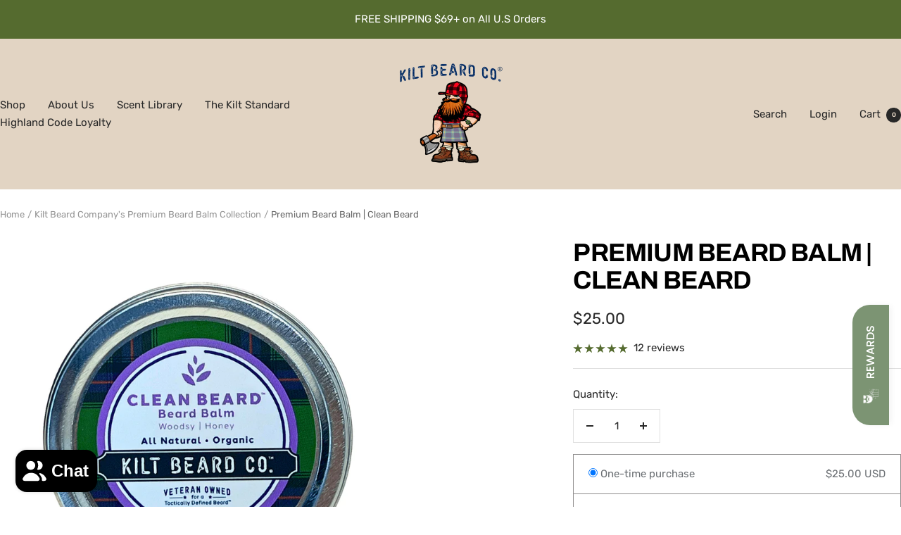

--- FILE ---
content_type: text/css
request_url: https://kiltbeardcompany.com/cdn/shop/t/219/assets/theme.css?v=63478811914582994961769924928
body_size: 30539
content:
/*! minireset.css v0.0.6 | MIT License | github.com/jgthms/minireset.css *//*! PhotoSwipe main CSS by Dmitry Semenov | photoswipe.com | MIT license */@media screen and (max-width: 740px){.hidden-phone{display:none!important}}@media screen and (min-width: 741px) and (max-width: 999px){.hidden-tablet{display:none!important}}@media screen and (min-width: 741px){.hidden-tablet-and-up{display:none!important}}@media screen and (max-width: 999px){.hidden-pocket{display:none!important}}@media screen and (min-width: 1000px) and (max-width: 1199px){.hidden-lap{display:none!important}}@media screen and (min-width: 1000px){.hidden-lap-and-up{display:none!important}}@media screen and (min-width: 1200px){.hidden-desk{display:none!important}}@media screen and (min-width: 1400px){.hidden-wide{display:none!important}}@media screen and (pointer: fine){.hidden-no-touch{display:none!important}}@media screen and not (pointer: fine){.hidden-touch{display:none!important}}@media print{.hidden-print{display:none!important}}*,:before,:after{-webkit-font-smoothing:antialiased;-moz-osx-font-smoothing:grayscale;box-sizing:border-box!important}html{-ms-overflow-style:-ms-autohiding-scrollbar;-moz-text-size-adjust:100%;text-size-adjust:100%;font-family:sans-serif}body{margin:0}[hidden]{display:none}blockquote:first-child,ul:first-child,ol:first-child,p:first-child,h1:first-child,h2:first-child,h3:first-child,h4:first-child,h5:first-child,h6:first-child{margin-block-start:0!important}blockquote:last-child,ul:last-child,ol:last-child,p:last-child,h1:last-child,h2:last-child,h3:last-child,h4:last-child,h5:last-child,h6:last-child{margin-block-end:0!important}a{color:inherit;text-decoration:none}button,input,select,textarea{color:inherit;font:inherit;text-align:inherit;margin:0}input[type=number]{-moz-appearance:textfield}button,[type=submit]{cursor:pointer;-webkit-appearance:none;appearance:none;touch-action:manipulation;background:none;border:none;border-radius:0;padding:0;overflow:visible}button[disabled],html input[disabled]{cursor:default}img,video{vertical-align:top;border-style:none;max-width:100%;height:auto}img:-moz-loading{visibility:hidden}iframe{border:0}table{border-collapse:collapse;border-spacing:0}td,th{padding:0}.pswp{touch-action:none;z-index:1500;-webkit-backface-visibility:hidden;outline:none;width:100%;height:100%;display:none;position:absolute;top:0;left:0;overflow:hidden}.pswp img{max-width:none}.pswp--animate_opacity{opacity:.001;will-change:opacity;transition:opacity .333s cubic-bezier(.4,0,.22,1)}.pswp--open{display:block}.pswp--zoom-allowed .pswp__img{cursor:var(--zoom-cursor-svg-url) 26 26,zoom-in}.pswp--zoomed-in .pswp__img{cursor:grab}.pswp--dragging .pswp__img{cursor:grabbing}.pswp__bg{background:rgb(var(--background));opacity:0;-webkit-backface-visibility:hidden;will-change:opacity;width:100%;height:100%;position:absolute;top:0;left:0;transform:translateZ(0)}.pswp__scroll-wrap{width:100%;height:100%;position:absolute;top:0;left:0;overflow:hidden}.pswp__container,.pswp__zoom-wrap{touch-action:none;position:absolute;top:0;bottom:0;left:0;right:0}.pswp__container,.pswp__img{-webkit-user-select:none;user-select:none;-webkit-tap-highlight-color:transparent;-webkit-touch-callout:none}.pswp__zoom-wrap{transform-origin:0 0;width:100%;transition:transform .333s cubic-bezier(.4,0,.22,1);position:absolute}.pswp__bg{will-change:opacity;transition:opacity .333s cubic-bezier(.4,0,.22,1)}.pswp--animated-in .pswp__bg,.pswp--animated-in .pswp__zoom-wrap{transition:none}.pswp__container,.pswp__zoom-wrap{-webkit-backface-visibility:hidden}.pswp__item{position:absolute;top:0;bottom:0;left:0;right:0;overflow:hidden}.pswp__img{width:auto;height:auto;position:absolute;top:0;left:0}.pswp__top-bar{position:absolute;top:var(--container-gutter)}.pswp__top-bar:not(:lang(ae),:lang(ar),:lang(arc),:lang(bcc),:lang(bqi),:lang(ckb),:lang(dv),:lang(fa),:lang(glk),:lang(he),:lang(ku),:lang(mzn),:lang(nqo),:lang(pnb),:lang(ps),:lang(sd),:lang(ug),:lang(ur),:lang(yi)){right:var(--container-gutter)}.pswp__top-bar:is(:lang(ae),:lang(ar),:lang(arc),:lang(bcc),:lang(bqi),:lang(ckb),:lang(dv),:lang(fa),:lang(glk),:lang(he),:lang(ku),:lang(mzn),:lang(nqo),:lang(pnb),:lang(ps),:lang(sd),:lang(ug),:lang(ur),:lang(yi)){left:var(--container-gutter)}.pswp__prev-next-buttons{margin-inline:var(--container-gutter);pointer-events:none;justify-content:space-between;display:flex;position:absolute;top:calc(50% - 28px);left:0;right:0}.pswp__dots-nav-wrapper{padding-inline:var(--container-gutter);background:rgb(var(--background));justify-content:space-between;align-items:center;width:100%;padding-block-start:20px;padding-block-end:20px;transition:opacity .25s ease-in-out .2s,transform .25s ease-in-out .2s;display:flex;position:absolute;bottom:0}.pswp__dots-nav-wrapper .dots-nav{padding-inline-start:20px;padding-inline-end:20px}.pswp__ui--hidden .pswp__dots-nav-wrapper{opacity:0;transform:translateY(10px)}.pswp__button svg{transition:transform .25s ease-in-out}@supports (padding: max(0px)){.pswp__dots-nav-wrapper{padding-block-end:max(20px,env(safe-area-inset-bottom,0px) + 20px)}}@media screen and (pointer: fine){.pswp__button:hover svg{transform:rotate(90deg)}}.flickity-enabled{position:relative;overflow:visible!important}.flickity-enabled:focus{outline-offset:2px}.flickity-viewport{width:100%;height:100%;position:relative;overflow:hidden}.flickity-slider{width:100%;height:100%;position:absolute}.flickity-enabled.is-draggable{-webkit-tap-highlight-color:transparent;-webkit-user-select:none;user-select:none}.flickity-enabled.is-draggable:not(.is-hovering-right):not(.is-hovering-left) .flickity-viewport{cursor:grab}.flickity-enabled.is-draggable:not(.is-hovering-right):not(.is-hovering-left) .flickity-viewport.is-pointer-down{cursor:grabbing}.flickity-enabled.is-hovering-right .flickity-viewport{cursor:var(--arrow-right-svg-url) 17 14,e-resize}.flickity-enabled.is-hovering-left .flickity-viewport{cursor:var(--arrow-left-svg-url) 17 14,w-resize}.flickity-rtl .flickity-page-dots{direction:rtl}.flickity-enabled.is-fade .flickity-slider>*{pointer-events:none;z-index:0;transition:visibility .2s linear}.flickity-enabled.is-fade .flickity-slider>.is-selected{pointer-events:auto;z-index:1}.flickity-enabled.is-fade .flickity-slider>:not(.is-selected){visibility:hidden}html{font-family:var(--text-font-family);font-weight:var(--text-font-weight);font-style:var(--text-font-style);font-size:calc(var(--base-font-size) - 1px);color:rgb(var(--text-color));background:rgb(var(--background));line-height:1.71429}:lang(ar) *{letter-spacing:normal!important}p strong,p b{font-weight:var(--text-font-bold-weight)}.heading,.blockquote,.rte h1,.rte h2,.rte h3,.rte h4,.rte h5,.rte h6,.rte blockquote{font-family:var(--heading-font-family);font-weight:var(--heading-font-weight);font-style:var(--heading-font-style);color:rgb(var(--heading-color));text-transform:var(--heading-text-transform);display:block}.text--small{font-size:calc(var(--base-font-size) - 2px);line-height:1.69231}.text--xsmall{font-size:calc(var(--base-font-size) - 3px);line-height:1.5}.text--xxsmall{font-size:calc(var(--base-font-size) - 5px);line-height:1.5}.text--large{font-size:calc(var(--base-font-size) + 1px)}.text--subdued{color:rgba(var(--text-color),.7)}.text--left{text-align:start}.text--center{text-align:center}.text--right{text-align:end}.text--strong{font-weight:var(--text-font-bold-weight)}.text--underlined{text-underline-offset:3px;text-decoration:underline}p a:not(.button),.rte a:not(.button),.link{text-underline-offset:2px;text-decoration:underline;-webkit-text-decoration-color:rgba(var(--text-color),.35);text-decoration-color:rgba(var(--text-color),.35);transition:text-decoration-color .2s ease-in-out,color .2s ease-in-out}.heading--small.link{line-height:1.8}@media screen and (pointer: fine){p a:not(.button):hover,.rte a:not(.button):hover,.link:hover{color:rgb(var(--text-color));-webkit-text-decoration-color:rgb(var(--text-color));text-decoration-color:rgb(var(--text-color))}}.link--animated{width:max-content;display:block;position:relative}.link--animated:after{content:"";transform-origin:var(--transform-origin-end);background:currentColor;width:100%;height:1px;transition:transform .3s;position:absolute;bottom:2px;left:0;transform:scaleX(0)}.text--underlined.link--animated{text-decoration:none}.text--underlined.link--animated:after{transform:scaleX(1)}@media screen and (pointer: fine){.link--animated[aria-expanded=true]:after,.link--animated:hover:after{transform-origin:var(--transform-origin-start);transform:scaleX(1)}@keyframes textUnderlinedAnimatedKeyframes{0%{transform-origin:var(--transform-origin-end);transform:scaleX(1)}50%{transform-origin:var(--transform-origin-end);transform:scaleX(0)}51%{transform-origin:var(--transform-origin-start)}to{transform:scaleX(1)}}.text--underlined.link--animated:hover:after{animation:.6s textUnderlinedAnimatedKeyframes}}.link--faded{transition:opacity .25s ease-in-out}.link--faded:hover{opacity:.7}.visually-hidden{clip:rect(0 0 0 0);border:0;width:1px;height:1px;margin:-1px;padding:0;overflow:hidden;position:absolute!important}@media screen and (min-width: 741px){html{font-size:var(--base-font-size);line-height:1.73333}.text--small{font-size:calc(var(--base-font-size) - 1px);line-height:1.71429}.text--xsmall{font-size:calc(var(--base-font-size) - 2px);line-height:1.53846}.text--xxsmall{font-size:calc(var(--base-font-size) - 4px);line-height:1.53846}.text--large{font-size:calc(var(--base-font-size) + 5px)}}.heading:first-child{margin-block-start:0}.heading:last-child{margin-block-end:0}.heading--small,.heading--xsmall,.heading--xxsmall{font-family:var(--text-font-family);font-style:var(--text-font-style);text-transform:uppercase;font-weight:var(--text-font-bold-weight);letter-spacing:1px;line-height:1.46636}.heading--xxsmall{font-size:var(--heading-xxsmall-font-size)}.heading--xsmall{font-size:var(--heading-xsmall-font-size)}.heading--small{font-size:var(--heading-small-font-size);line-height:1.5}.heading--large,.rte .heading--large{font-size:var(--heading-large-font-size);letter-spacing:-.9px;line-height:1.11111}.h1,.rte h1{font-size:var(--heading-h1-font-size);letter-spacing:-.9px;line-height:1.11111}.h2,.rte h2{font-size:var(--heading-h2-font-size);letter-spacing:-.6px;line-height:1.13333}.h3,.rte h3{font-size:var(--heading-h3-font-size);letter-spacing:-.4px;line-height:1.15385}.h4,.rte h4{font-size:var(--heading-h4-font-size);letter-spacing:-.3px;line-height:1.16667}.h5,.rte h5{font-size:var(--heading-h5-font-size);letter-spacing:-.3px;line-height:1.2}.h6,.rte h6{font-size:var(--heading-h6-font-size);line-height:1.25}.blockquote,.rte blockquote{font-size:var(--heading-h4-font-size);letter-spacing:-.3px;padding-block-start:24px;padding-block-end:0;padding-inline-start:24px;padding-inline-end:24px;line-height:1.16667;position:relative}.blockquote:before,.rte blockquote:before{content:"";background:rgb(var(--text-color));opacity:.15;width:71px;height:56px;position:absolute;top:-10px;-webkit-mask-image:url([data-uri]);mask-image:url([data-uri]);-webkit-mask-size:71px 56px;mask-size:71px 56px;-webkit-mask-repeat:no-repeat;mask-repeat:no-repeat}.blockquote:not(:lang(ae),:lang(ar),:lang(arc),:lang(bcc),:lang(bqi),:lang(ckb),:lang(dv),:lang(fa),:lang(glk),:lang(he),:lang(ku),:lang(mzn),:lang(nqo),:lang(pnb),:lang(ps),:lang(sd),:lang(ug),:lang(ur),:lang(yi)):before{left:calc(50% - 35.5px)}.rte blockquote:not(:lang(ae),:lang(ar),:lang(arc),:lang(bcc),:lang(bqi),:lang(ckb),:lang(dv),:lang(fa),:lang(glk),:lang(he),:lang(ku),:lang(mzn),:lang(nqo),:lang(pnb),:lang(ps),:lang(sd),:lang(ug),:lang(ur),:lang(yi)):before{left:calc(50% - 35.5px)}.blockquote:is(:lang(ae),:lang(ar),:lang(arc),:lang(bcc),:lang(bqi),:lang(ckb),:lang(dv),:lang(fa),:lang(glk),:lang(he),:lang(ku),:lang(mzn),:lang(nqo),:lang(pnb),:lang(ps),:lang(sd),:lang(ug),:lang(ur),:lang(yi)):before{right:calc(50% - 35.5px)}.rte blockquote:is(:lang(ae),:lang(ar),:lang(arc),:lang(bcc),:lang(bqi),:lang(ckb),:lang(dv),:lang(fa),:lang(glk),:lang(he),:lang(ku),:lang(mzn),:lang(nqo),:lang(pnb),:lang(ps),:lang(sd),:lang(ug),:lang(ur),:lang(yi)):before{right:calc(50% - 35.5px)}.unordered-list,.text-container ul,.rte ul{margin-inline-start:1.25em;margin-inline-end:0;padding:0;list-style-type:square}.ordered-list,.text-container ol,.rte ol{margin-inline-start:1em;margin-inline-end:0;padding:0}.unordered-list li,.text-container ul li,.rte ul li{padding-block-start:2px;padding-block-end:2px;padding-inline-start:0;padding-inline-end:5px}.ordered-list li,.text-container ol li,.rte ol li{padding-block-start:3px;padding-block-end:3px;padding-inline-start:0;padding-inline-end:9px}.unordered-list li::marker,.text-container ul li::marker,.rte ul li::marker{color:inherit;font-size:16px}.ordered-list li::marker,.text-container ol li::marker,.rte ol li::marker{color:inherit;font-size:11px}.table-wrapper{overflow-x:auto}.table caption{text-align:inherit;margin-bottom:.5rem}.table,.rte table{--table-spacing: 16px;width:100%}.table--loose{--table-spacing: 24px}.table--tight{--table-spacing: 8px}.table th:not([class*=text--]),.rte table th:not([class*=text--]){text-align:start}.table th,.rte table th{border-bottom:1px solid rgb(var(--border-color));padding-block-end:15px;padding-inline:var(--table-spacing)}.table td.half-spaced,.rte table td.half-spaced{padding:calc(var(--table-spacing) / 2)}.table td,.rte table td{padding:var(--table-spacing);padding-block-end:0}.table tr[onclick]{cursor:pointer}.table th:first-child,.rte table th:first-child,.table td:first-child,.rte table td:first-child{padding-inline-start:0}.table th:last-child,.rte table th:last-child,.table td:last-child,.rte table td:last-child{padding-inline-end:0}.table tfoot tr:first-child td,.rte table tfoot tr:first-child td{border-top:1px solid rgb(var(--border-color))}.table tfoot tr:not(:first-child) td,.rte table tfoot tr:not(:first-child) td{padding-block-start:8px}.table--bordered td{border-top:1px solid rgb(var(--border-color));padding-block-end:var(--table-spacing)}.table--footered tbody tr:last-child td{padding-block-end:var(--table-spacing)}@media screen and (max-width: 740px){.table tfoot td,.rte table tfoot td{padding-block-start:16px}}@media screen and (min-width: 741px){.ordered-list li::marker,.text-container ol li::marker,.rte ol li::marker{font-size:12px}.heading--xsmall{line-height:1.46667}.heading--small{line-height:1.23077}.heading--large{line-height:1}.h1,.rte h1{letter-spacing:-1px;line-height:1.04167}.h2,.rte h2{letter-spacing:-1px;line-height:1.10526}.h3,.rte h3{letter-spacing:-.8px;line-height:1.0625}.h4,.rte h4{letter-spacing:-.6px;line-height:1.16667}.h5,.rte h5{letter-spacing:-.3px;line-height:1.2}.h6,.rte h6{line-height:1.22222}.blockquote,.rte blockquote{letter-spacing:-.6px;min-height:63px;padding-inline-start:49px;padding-inline-end:0;line-height:1.16667}.blockquote--center{padding-inline-start:0}.blockquote:not(.blockquote--center):before,.rte blockquote:not(.blockquote--center):before{width:80px;height:63px;top:0;-webkit-mask-size:80px 63px;mask-size:80px 63px}.blockquote:not(.blockquote--center):not(:lang(ae),:lang(ar),:lang(arc),:lang(bcc),:lang(bqi),:lang(ckb),:lang(dv),:lang(fa),:lang(glk),:lang(he),:lang(ku),:lang(mzn),:lang(nqo),:lang(pnb),:lang(ps),:lang(sd),:lang(ug),:lang(ur),:lang(yi)):before{left:0}.rte blockquote:not(.blockquote--center):not(:lang(ae),:lang(ar),:lang(arc),:lang(bcc),:lang(bqi),:lang(ckb),:lang(dv),:lang(fa),:lang(glk),:lang(he),:lang(ku),:lang(mzn),:lang(nqo),:lang(pnb),:lang(ps),:lang(sd),:lang(ug),:lang(ur),:lang(yi)):before{left:0}.blockquote:not(.blockquote--center):is(:lang(ae),:lang(ar),:lang(arc),:lang(bcc),:lang(bqi),:lang(ckb),:lang(dv),:lang(fa),:lang(glk),:lang(he),:lang(ku),:lang(mzn),:lang(nqo),:lang(pnb),:lang(ps),:lang(sd),:lang(ug),:lang(ur),:lang(yi)):before{right:0}.rte blockquote:not(.blockquote--center):is(:lang(ae),:lang(ar),:lang(arc),:lang(bcc),:lang(bqi),:lang(ckb),:lang(dv),:lang(fa),:lang(glk),:lang(he),:lang(ku),:lang(mzn),:lang(nqo),:lang(pnb),:lang(ps),:lang(sd),:lang(ug),:lang(ur),:lang(yi)):before{right:0}.unordered-list li,.text-container ul li,.rte ul li{padding-block-start:4px;padding-block-end:4px;padding-inline-start:0;padding-inline-end:5px}.ordered-list li,.text-container ol li,.rte ol li{padding-block-start:4px;padding-block-end:4px;padding-inline-start:0;padding-inline-end:9px}}@media screen and (min-width: 1000px){.table{--table-spacing: 24px}.table--loose{--table-spacing: 32px}.table--tight{--table-spacing: 8px}}@media screen and (min-width: 1200px){.heading--large,.rte .heading--large{line-height:1}.h1,.rte h1{letter-spacing:-1px;line-height:1.07143}.h2,.rte h2{letter-spacing:-1px;line-height:1.08333}.h3,.rte h3{letter-spacing:-.8px;line-height:1.11111}.h4,.rte h4{letter-spacing:-.7px;line-height:1.13333}.h5,.rte h5{letter-spacing:-.4px;line-height:1.16667}.h6,.rte h6{line-height:1.22222}.blockquote,.rte blockquote{letter-spacing:-.7px;min-height:80px;padding-inline-start:69px;line-height:1.13333}.blockquote--center,.rte .blockquote--center{padding-inline-start:0}.blockquote:not(.blockquote--center):before,.rte blockquote:not(.blockquote--center):before{width:101px;height:81px;-webkit-mask-size:101px 81px;mask-size:101px 81px}}.text-container p:not(.heading)+p,.rte p:not(.heading)+p,.text-container p+form,.rte p+form{margin-block-start:24px}.text-container .heading--large,.rte .heading--large{margin-block-start:48px;margin-block-end:40px;margin-inline-start:0;margin-inline-end:0}.text-container .h1,.rte h1{margin-block-start:48px;margin-block-end:24px;margin-inline-start:0;margin-inline-end:0}.text-container .h2,.rte h2,.text-container .h3,.rte h3,.text-container .h4,.rte h4,.text-container .h5,.rte h5,.text-container .h6,.rte h6{margin-block-start:40px;margin-block-end:16px;margin-inline-start:0;margin-inline-end:0}.text-container .heading--small,.rte .heading--small{margin:16px 0}.text-container .heading--xsmall,.rte .heading--xsmall{margin:12px 0}.blockquote,.rte blockquote{margin-block-start:48px;margin-block-end:64px;margin-inline-start:0;margin-inline-end:0}.text-container img:not([style*=float]),.rte img:not([style*=float]){margin:34px 0;display:block}.text-container ul,.rte ul,.text-container ol,.rte ol{margin-block-start:1em;margin-block-end:1em}@media screen and (min-width: 1000px){.text-container p+form,.rte p+form{margin-block-start:32px}.text-container .h1,.rte h1{margin-block-start:48px;margin-block-end:32px;margin-inline-start:0;margin-inline-end:0}.text-container .h2,.rte h2,.text-container .h3,.rte h3,.text-container .h4,.rte h4{margin-block-start:48px;margin-block-end:24px;margin-inline-start:0;margin-inline-end:0}.text-container .h5,.rte h5,.text-container .h6,.rte h6{margin-block-start:40px;margin-block-end:16px;margin-inline-start:0;margin-inline-end:0}.blockquote,.rte blockquote{margin-block-start:80px;margin-block-end:96px;margin-inline-start:0;margin-inline-end:0}}.rte>:first-child,.text-container>:first-child{margin-block-start:0}.rte>:last-child,.text-container>:last-child{margin-block-end:0}.heading--small+.heading--large{margin-block-start:32px}.heading--small+p,.heading--xsmall+p,.heading--small+.h1,.heading--small+h1,.heading--small+.h2,.heading--small+h2,.heading--small+.h3,.heading--small+h3,.heading--small+.h4,.heading--small+h4,.heading--small+.h5,.heading--small+h5,.heading--small+.h6,.heading--small+h6,.heading--xsmall+.h1,.heading--xsmall+h1,.heading--xsmall+.h2,.heading--xsmall+h2,.heading--xsmall+.h3,.heading--xsmall+h3{margin-block-start:16px}.heading--xsmall+.h4,.heading--xsmall+h4,.heading--xsmall+.h5,.heading--xsmall+h5,.heading--xsmall+.h6,.heading--xsmall+h6{margin-block-start:12px}.heading+.button-wrapper,.heading+.button-group,p+.button-wrapper,p+.button-group,.button-wrapper+p,.button-group+p{margin-block-start:32px}@media screen and (min-width: 741px){.heading--small+p,.heading--small+.h1,.heading--small+h1,.heading--small+.h2,.heading--small+h2,.heading--small+.h3,.heading--small+h3,.heading--small+.h4,.heading--small+h4{margin-block-start:24px}.heading--small+.h5,.heading--small+h5,.heading--small+.h6,.heading--small+h6{margin-block-start:16px}.heading--xsmall+.h1,.heading--xsmall+h1,.heading--xsmall+.h2,.heading--xsmall+h2{margin-block-start:24px}}.shopify-section{color:rgb(var(--text-color));scroll-margin-top:calc(var(--header-height, 0px) * var(--enable-sticky-header) + var(--announcement-bar-height, 0px) * var(--enable-sticky-announcement-bar, 0))}.js .no-focus-outline :focus{outline:none}.lock-all{touch-action:none;overflow:hidden}@media screen and (max-width: 740px){.lock-mobile{touch-action:none;overflow:hidden}}.text-start{text-align:start}.text-end{text-align:end}.container,.shopify-policy__container.shopify-policy__container{max-width:var(--container-max-width);padding-inline:var(--container-gutter);--container-outer-margin: 0px;width:100%;margin-inline-start:auto;margin-inline-end:auto}.container--small{max-width:930px}@media screen and (max-width: 999px){.container--flush{padding-inline-start:0;padding-inline-end:0}}@media screen and (min-width: 1400px){.container--medium{padding-inline:calc(var(--container-gutter) + var(--grid-column-width) + var(--grid-gap))}}.js .no-js{display:none!important}.js .js\:hidden,.no-js .no-js\:hidden{display:none}[reveal]{opacity:0}[reveal-visibility]{visibility:hidden}.no-js [reveal]{opacity:1}.no-js [reveal-visibility]{visibility:visible}.skip-to-content:focus{clip:auto;color:rgb(var(--text-color));background-color:rgb(var(--background));opacity:1;z-index:10000;width:auto;height:auto;margin:0;padding:10px;transition:none}.vertical-breather{padding-block:var(--vertical-breather)}.vertical-breather--tight{padding-block:var(--vertical-breather-tight)}.vertical-breather--margin{margin-block:var(--vertical-breather);padding-block-start:0!important;padding-block-end:0!important}.vertical-breather--margin.vertical-breather--tight{margin-block:var(--vertical-breather-tight)}@media screen and (min-width: 741px){.vertical-breather--extra-tight{padding-block-start:48px;padding-block-end:48px}.vertical-breather--margin.vertical-breather--extra-tight{margin-block-start:48px;margin-block-end:48px}}.anchor{scroll-margin-top:calc(var(--header-height, 0px) * var(--enable-sticky-header) + var(--announcement-bar-height, 0px) * var(--enable-sticky-announcement-bar, 0) + var(--anchor-offset, 20px))}.anchor.vertical-breather:not(.vertical-breather--margin){--anchor-offset: 0px}.anchor.vertical-breather--margin{--anchor-offset: var(--vertical-breather)}.anchor.vertical-breather--tight.vertical-breather--margin{--anchor-offset: var(--vertical-breather-tight)}.icon{vertical-align:middle;pointer-events:none;background:none;display:block;overflow:visible}.icon--inline{display:inline-block}.icon-text{align-items:center;display:flex}.icon-text svg,.icon-text img{margin-inline-end:12px}@supports (scale: 1){[dir=rtl] .icon--direction-aware{scale:-1 1}}@supports not (scale: 1){[dir=rtl] .icon--direction-aware{transform:scaleX(-1)}}.list--unstyled{margin:0;padding:0;list-style:none}.loading-bar{opacity:0;background:rgb(var(--loading-bar-background));transform-origin:0;z-index:50;pointer-events:none;width:100%;height:3px;transition:transform .25s ease-in-out;position:fixed;top:0;left:0;transform:scaleX(0)}.loading-bar.is-visible{opacity:1}.section{margin:var(--vertical-breather) 0;display:block}.section--tight{margin-block:var(--vertical-breather-tight)}.section:empty{display:none}.section--flush{margin-block-start:0;margin-block-end:0}.section__color-wrapper{background:rgb(var(--section-background, var(--background)));display:flow-root}.section__color-wrapper--boxed{border-radius:var(--block-border-radius)}.section__header{text-align:center;max-width:1000px;margin-block-end:min(32px,var(--vertical-breather));margin-inline-start:auto;margin-inline-end:auto}.section__header:only-child{margin-block-end:0}.section__header--tight{max-width:800px}.section__header--left{text-align:start;margin-left:0}.section__header--right{text-align:end;margin-right:0}.section__footer{text-align:center;margin-block-start:32px}@media screen and (min-width: 741px){.section__header{margin-block-end:min(40px,var(--vertical-breather))}.section__footer{margin-block-start:min(40px,var(--vertical-breather))}}@media screen and (min-width: 1000px){.section__header{margin-block-end:min(48px,var(--vertical-breather))}.section__footer{margin-block-start:min(48px,var(--vertical-breather))}}.page-header{text-align:center;position:relative}.page-header--secondary{background:rgb(var(--secondary-background))}.page-header--clear:after,.page-header:before{content:"";clear:left;display:table}.page-header__text-wrapper{max-width:850px;margin:38px auto}.page-header--small .page-header__text-wrapper{margin-block-start:24px;margin-block-end:24px}.page-header--alone .page-header__text-wrapper{margin-block-end:72px}.page-content,.shopify-policy__body{max-width:1200px;margin-block-end:min(var(--vertical-breather),80px);margin-inline-start:auto;margin-inline-end:auto}.page-content--medium,.shopify-policy__body{max-width:670px}.page-content--small{max-width:460px}.page-content--fluid{max-width:none}@media screen and (min-width: 741px){.page-header__text-wrapper{margin-block-start:68px;margin-block-end:68px}.page-header--small .page-header__text-wrapper{margin-block-start:48px;margin-block-end:40px}.page-header--alone .page-header__text-wrapper{margin-block-end:120px}.breadcrumb--floating+.page-header__text-wrapper{margin-block-start:80px}}.breadcrumb{z-index:1}.breadcrumb--floating{position:absolute;top:0}.breadcrumb--floating:not(:lang(ae),:lang(ar),:lang(arc),:lang(bcc),:lang(bqi),:lang(ckb),:lang(dv),:lang(fa),:lang(glk),:lang(he),:lang(ku),:lang(mzn),:lang(nqo),:lang(pnb),:lang(ps),:lang(sd),:lang(ug),:lang(ur),:lang(yi)){left:0}.breadcrumb--floating:is(:lang(ae),:lang(ar),:lang(arc),:lang(bcc),:lang(bqi),:lang(ckb),:lang(dv),:lang(fa),:lang(glk),:lang(he),:lang(ku),:lang(mzn),:lang(nqo),:lang(pnb),:lang(ps),:lang(sd),:lang(ug),:lang(ur),:lang(yi)){right:0}.breadcrumb__list{margin:0;padding:26px 0;list-style:none;display:inline-flex}.breadcrumb__item+.breadcrumb__item:before{content:"/";opacity:.7;float:left;margin:0 4px}.breadcrumb__link{transition:opacity .2s ease-in-out}.breadcrumb__link:not([aria-current=page]):not(:hover){opacity:.7}[dir=rtl] .breadcrumb__item+.breadcrumb__item:before{float:right}.pagination{justify-content:center;margin-block-start:40px;display:flex}.pagination__nav{border-collapse:separate;table-layout:fixed;display:table}.pagination__nav-item{box-shadow:1px 0 rgb(var(--border-color)),0 1px rgb(var(--border-color)),1px 1px rgb(var(--border-color)),1px 0 rgb(var(--border-color)) inset,0 1px rgb(var(--border-color)) inset;vertical-align:middle;text-align:center;width:47px;height:47px;display:table-cell;position:relative}.pagination__nav-item:first-child:not(:lang(ae),:lang(ar),:lang(arc),:lang(bcc),:lang(bqi),:lang(ckb),:lang(dv),:lang(fa),:lang(glk),:lang(he),:lang(ku),:lang(mzn),:lang(nqo),:lang(pnb),:lang(ps),:lang(sd),:lang(ug),:lang(ur),:lang(yi)){border-top-left-radius:var(--button-border-radius);border-bottom-left-radius:var(--button-border-radius)}.pagination__nav-item:first-child:not(:lang(ae),:lang(ar),:lang(arc),:lang(bcc),:lang(bqi),:lang(ckb),:lang(dv),:lang(fa),:lang(glk),:lang(he),:lang(ku),:lang(mzn),:lang(nqo),:lang(pnb),:lang(ps),:lang(sd),:lang(ug),:lang(ur),:lang(yi)):before{border-top-left-radius:var(--button-border-radius);border-bottom-left-radius:var(--button-border-radius)}.pagination__nav-item:first-child:is(:lang(ae),:lang(ar),:lang(arc),:lang(bcc),:lang(bqi),:lang(ckb),:lang(dv),:lang(fa),:lang(glk),:lang(he),:lang(ku),:lang(mzn),:lang(nqo),:lang(pnb),:lang(ps),:lang(sd),:lang(ug),:lang(ur),:lang(yi)){border-top-right-radius:var(--button-border-radius);border-bottom-right-radius:var(--button-border-radius)}.pagination__nav-item:first-child:is(:lang(ae),:lang(ar),:lang(arc),:lang(bcc),:lang(bqi),:lang(ckb),:lang(dv),:lang(fa),:lang(glk),:lang(he),:lang(ku),:lang(mzn),:lang(nqo),:lang(pnb),:lang(ps),:lang(sd),:lang(ug),:lang(ur),:lang(yi)):before{border-top-right-radius:var(--button-border-radius);border-bottom-right-radius:var(--button-border-radius)}.pagination__nav-item:last-child:not(:lang(ae),:lang(ar),:lang(arc),:lang(bcc),:lang(bqi),:lang(ckb),:lang(dv),:lang(fa),:lang(glk),:lang(he),:lang(ku),:lang(mzn),:lang(nqo),:lang(pnb),:lang(ps),:lang(sd),:lang(ug),:lang(ur),:lang(yi)){border-top-right-radius:var(--button-border-radius);border-bottom-right-radius:var(--button-border-radius)}.pagination__nav-item:last-child:not(:lang(ae),:lang(ar),:lang(arc),:lang(bcc),:lang(bqi),:lang(ckb),:lang(dv),:lang(fa),:lang(glk),:lang(he),:lang(ku),:lang(mzn),:lang(nqo),:lang(pnb),:lang(ps),:lang(sd),:lang(ug),:lang(ur),:lang(yi)):before{border-top-right-radius:var(--button-border-radius);border-bottom-right-radius:var(--button-border-radius)}.pagination__nav-item:last-child:is(:lang(ae),:lang(ar),:lang(arc),:lang(bcc),:lang(bqi),:lang(ckb),:lang(dv),:lang(fa),:lang(glk),:lang(he),:lang(ku),:lang(mzn),:lang(nqo),:lang(pnb),:lang(ps),:lang(sd),:lang(ug),:lang(ur),:lang(yi)){border-top-left-radius:var(--button-border-radius);border-bottom-left-radius:var(--button-border-radius)}.pagination__nav-item:last-child:is(:lang(ae),:lang(ar),:lang(arc),:lang(bcc),:lang(bqi),:lang(ckb),:lang(dv),:lang(fa),:lang(glk),:lang(he),:lang(ku),:lang(mzn),:lang(nqo),:lang(pnb),:lang(ps),:lang(sd),:lang(ug),:lang(ur),:lang(yi)):before{border-top-left-radius:var(--button-border-radius);border-bottom-left-radius:var(--button-border-radius)}.pagination__nav-item svg{margin:0 auto}.pagination__nav-item[aria-current]:before{content:"";pointer-events:none;z-index:1;max-width:calc(100% - 3px);max-height:calc(100% - 3px);position:absolute;top:2px;bottom:0;left:2px;right:0;box-shadow:0 0 0 2px}@media screen and (min-width: 741px){.pagination{margin-block-start:48px}.pagination__nav-item{width:56px;height:56px}}.linklist__item:not(:first-child){padding-block-start:12px}.linklist__item a{word-break:break-word;display:inline-block}@media screen and (min-width: 1000px){.linklist__item:not(:first-child){padding-block-start:6px}}.animated-plus{width:10px;height:10px;position:relative}.animated-plus:before,.animated-plus:after{content:"";background-color:currentColor;transition:transform .4s ease-in-out,opacity .4s ease-in-out;position:absolute;top:50%;left:50%;transform:translate(-50%,-50%)rotate(-90deg)}.animated-plus:before{opacity:1;width:10px;height:2px}.animated-plus:after{width:2px;height:10px}[aria-expanded=true]>.animated-plus:before{opacity:0}[aria-expanded=true]>.animated-plus:before,[aria-expanded=true]>.animated-plus:after{transform:translate(-50%,-50%)rotate(90deg)}.aspect-ratio{margin-inline-start:auto;margin-inline-end:auto;display:block;position:relative}.aspect-ratio img,.aspect-ratio video,.aspect-ratio svg{top:0;object-fit:cover;object-position:center;width:100%;max-width:100%;height:100%;max-height:100%;position:absolute;left:0}.aspect-ratio--square img,.aspect-ratio--short img,.aspect-ratio--tall img{object-fit:contain;top:50%;width:100%;height:100%;position:absolute;left:50%;transform:translate(-50%,-50%)!important}.aspect-ratio--square{padding-block-end:100%!important}.aspect-ratio--short{padding-block-end:75%!important}.aspect-ratio--tall{padding-block-end:150%!important}@supports (aspect-ratio: 1 / 1){.aspect-ratio{aspect-ratio:var(--aspect-ratio);padding-bottom:0!important}.aspect-ratio--natural img,.aspect-ratio--natural video,.aspect-ratio--natural svg{width:auto;position:relative}.aspect-ratio--square{aspect-ratio:1}.aspect-ratio--short{aspect-ratio:4 / 3}.aspect-ratio--tall{aspect-ratio:2 / 3}}.placeholder-image{background-color:rgb(var(--secondary-background));padding-block-end:75%;position:relative}.placeholder-background{background-color:rgb(var(--secondary-background))}.placeholder-image svg{width:100%;height:100%;position:absolute;top:0}.placeholder-image svg:not(:lang(ae),:lang(ar),:lang(arc),:lang(bcc),:lang(bqi),:lang(ckb),:lang(dv),:lang(fa),:lang(glk),:lang(he),:lang(ku),:lang(mzn),:lang(nqo),:lang(pnb),:lang(ps),:lang(sd),:lang(ug),:lang(ur),:lang(yi)){left:0}.placeholder-image svg:is(:lang(ae),:lang(ar),:lang(arc),:lang(bcc),:lang(bqi),:lang(ckb),:lang(dv),:lang(fa),:lang(glk),:lang(he),:lang(ku),:lang(mzn),:lang(nqo),:lang(pnb),:lang(ps),:lang(sd),:lang(ug),:lang(ur),:lang(yi)){right:0}@media screen and (min-width: 1000px){.placeholder-image{padding-block-end:45%}}.progress-bar{background:rgba(var(--text-color),.15);height:2px;display:block;position:relative}.progress-bar:before{content:"";width:calc(100% / var(--divider));transform:translate(calc(var(--transform-logical-flip) * var(--transform, 0%) * (var(--divider) - 1)));transform-origin:var(--transform-origin-start);background:rgb(var(--text-color));height:100%;position:absolute;top:0}.progress-bar:not(:lang(ae),:lang(ar),:lang(arc),:lang(bcc),:lang(bqi),:lang(ckb),:lang(dv),:lang(fa),:lang(glk),:lang(he),:lang(ku),:lang(mzn),:lang(nqo),:lang(pnb),:lang(ps),:lang(sd),:lang(ug),:lang(ur),:lang(yi)):before{left:0}.progress-bar:is(:lang(ae),:lang(ar),:lang(arc),:lang(bcc),:lang(bqi),:lang(ckb),:lang(dv),:lang(fa),:lang(glk),:lang(he),:lang(ku),:lang(mzn),:lang(nqo),:lang(pnb),:lang(ps),:lang(sd),:lang(ug),:lang(ur),:lang(yi)):before{right:0}[draggable].is-scrollable{cursor:none}.custom-drag-cursor{pointer-events:none;visibility:visible;width:60px;height:60px;transition:visibility .15s linear;display:block;position:absolute;top:0;left:0}.custom-drag-cursor svg{opacity:1;transition:transform .15s ease-in-out,opacity .15s ease-in-out;transform:scale(1)}.custom-drag-cursor[hidden] svg{opacity:0;transform:scale(.5)}@media screen and (max-width: 999px),screen and not (pointer: fine){.custom-drag-cursor{display:none}}.tap-area{position:relative}.tap-area:before{content:"";position:absolute;top:-6px;bottom:-6px;left:-6px;right:-6px}.tap-area--large:before{top:-10px;bottom:-10px;left:-10px;right:-10px}@media screen and (max-width: 999px){.scroller{scroll-snap-type:x mandatory;margin-inline:calc(-1 * var(--container-gutter));scrollbar-width:none;overflow:auto hidden}.scroller::-webkit-scrollbar{display:none}.scroller__inner{padding-inline:var(--container-gutter);min-width:min-content;margin-inline-start:auto;margin-inline-end:auto}}.hide-scrollbar{scrollbar-width:none;overflow:auto hidden}.hide-scrollbar::-webkit-scrollbar{display:none}.js .animated-element{visibility:hidden}.square-separator{vertical-align:middle;background:currentColor;flex-shrink:0;width:4px;height:4px;margin:0 8px;display:inline-block;position:relative}.square-separator--block{margin-inline-start:12px;margin-inline-end:12px;top:1px}.square-separator--subdued{opacity:.5}@keyframes prevNextButtonKeyframe{0%{transform:translate(0)}50%{transform:translate(calc(50% + 10px))}51%{transform:translate(calc(-50% - 10px))}to{transform:translate(0)}}.prev-next-buttons{pointer-events:none;display:inline-grid}.prev-next-buttons--row{grid-auto-flow:column}.prev-next-button{background:rgb(var(--prev-next-button-background, var(--root-background)));color:rgb(var(--prev-next-button-color, var(--root-text-color)));border:1px solid rgba(var(--prev-next-button-color, var(--root-text-color)),.15);border-radius:var(--button-border-radius);pointer-events:auto;justify-content:center;align-items:center;width:40px;height:40px;transition:color .2s ease-in-out;display:flex;overflow:hidden}.prev-next-button[disabled]{color:rgba(var(--prev-next-button-color),.3)}.prev-next-button svg{width:100%}.prev-next-buttons:not(.prev-next-buttons--row) .prev-next-button:first-child:not(:lang(ae),:lang(ar),:lang(arc),:lang(bcc),:lang(bqi),:lang(ckb),:lang(dv),:lang(fa),:lang(glk),:lang(he),:lang(ku),:lang(mzn),:lang(nqo),:lang(pnb),:lang(ps),:lang(sd),:lang(ug),:lang(ur),:lang(yi)),.prev-next-buttons:not(.prev-next-buttons--row) .prev-next-button:first-child:is(:lang(ae),:lang(ar),:lang(arc),:lang(bcc),:lang(bqi),:lang(ckb),:lang(dv),:lang(fa),:lang(glk),:lang(he),:lang(ku),:lang(mzn),:lang(nqo),:lang(pnb),:lang(ps),:lang(sd),:lang(ug),:lang(ur),:lang(yi)){border-bottom-right-radius:0;border-bottom-left-radius:0}.prev-next-buttons:not(.prev-next-buttons--row) .prev-next-button:last-child:not(:lang(ae),:lang(ar),:lang(arc),:lang(bcc),:lang(bqi),:lang(ckb),:lang(dv),:lang(fa),:lang(glk),:lang(he),:lang(ku),:lang(mzn),:lang(nqo),:lang(pnb),:lang(ps),:lang(sd),:lang(ug),:lang(ur),:lang(yi)),.prev-next-buttons:not(.prev-next-buttons--row) .prev-next-button:last-child:is(:lang(ae),:lang(ar),:lang(arc),:lang(bcc),:lang(bqi),:lang(ckb),:lang(dv),:lang(fa),:lang(glk),:lang(he),:lang(ku),:lang(mzn),:lang(nqo),:lang(pnb),:lang(ps),:lang(sd),:lang(ug),:lang(ur),:lang(yi)){border-top-left-radius:0;border-top-right-radius:0}.prev-next-buttons--row .prev-next-button:first-child:not(:lang(ae),:lang(ar),:lang(arc),:lang(bcc),:lang(bqi),:lang(ckb),:lang(dv),:lang(fa),:lang(glk),:lang(he),:lang(ku),:lang(mzn),:lang(nqo),:lang(pnb),:lang(ps),:lang(sd),:lang(ug),:lang(ur),:lang(yi)){border-top-right-radius:0;border-bottom-right-radius:0}.prev-next-buttons--row .prev-next-button:first-child:is(:lang(ae),:lang(ar),:lang(arc),:lang(bcc),:lang(bqi),:lang(ckb),:lang(dv),:lang(fa),:lang(glk),:lang(he),:lang(ku),:lang(mzn),:lang(nqo),:lang(pnb),:lang(ps),:lang(sd),:lang(ug),:lang(ur),:lang(yi)){border-top-left-radius:0;border-bottom-left-radius:0}.prev-next-buttons--row .prev-next-button:last-child:not(:lang(ae),:lang(ar),:lang(arc),:lang(bcc),:lang(bqi),:lang(ckb),:lang(dv),:lang(fa),:lang(glk),:lang(he),:lang(ku),:lang(mzn),:lang(nqo),:lang(pnb),:lang(ps),:lang(sd),:lang(ug),:lang(ur),:lang(yi)){border-top-left-radius:0;border-bottom-left-radius:0}.prev-next-buttons--row .prev-next-button:last-child:is(:lang(ae),:lang(ar),:lang(arc),:lang(bcc),:lang(bqi),:lang(ckb),:lang(dv),:lang(fa),:lang(glk),:lang(he),:lang(ku),:lang(mzn),:lang(nqo),:lang(pnb),:lang(ps),:lang(sd),:lang(ug),:lang(ur),:lang(yi)){border-top-right-radius:0;border-bottom-right-radius:0}@media screen and (min-width: 741px){.prev-next-button:not(.prev-next-button--small){width:56px;height:56px}.prev-next-buttons:not(.prev-next-buttons--row) .prev-next-button:last-child{border-top:none}.prev-next-buttons--row .prev-next-button:last-child{border-left:none}}@media screen and (pointer: fine){.prev-next-button--prev:hover svg{animation:.3s ease-in-out reverse forwards prevNextButtonKeyframe}.prev-next-button--next:hover svg{animation:.3s ease-in-out forwards prevNextButtonKeyframe}}.dots-nav{flex-wrap:wrap;justify-content:flex-start;margin:-6px;display:flex}.dots-nav--centered{justify-content:center}.dots-nav__item{background:rgb(var(--text-color));border-radius:min(var(--button-border-radius),6px);opacity:.3;width:6px;height:6px;margin:6px;transition:opacity .2s ease-in-out;position:relative}.dots-nav__item[aria-current=true]{opacity:1}.price-list{flex-wrap:wrap;align-items:baseline;display:inline-flex}.price-list--centered{justify-content:center}.price-list--stack{display:inline-grid}.price-list:not(.price-list--stack)>.price:not(:last-child){margin-inline-end:10px}.price-list>.price--block{flex-basis:100%;margin-inline-start:0!important}.price-list+.link{margin-inline-start:16px}.price--highlight{color:rgb(var(--product-on-sale-accent))}.price--compare{opacity:.7;text-decoration:line-through}.price--large{font-size:calc(var(--base-font-size) + 3px)}.unit-price-measurement{display:inline-flex}@media screen and (min-width: 1000px){.price--large:not(.price--compare){font-size:calc(var(--base-font-size) + 7px)}}.label{vertical-align:top;font-family:var(--text-font-family);font-style:var(--text-font-style);font-weight:var(--text-font-bold-weight);text-transform:uppercase;letter-spacing:.5px;border-radius:min(var(--block-border-radius),2px);padding:0 5px;font-size:10px;display:inline-block}.label--highlight{background:rgb(var(--product-on-sale-accent));color:#fff}.label--subdued{background:rgb(var(--product-sold-out-accent));color:#fff}.label--custom{background:rgb(var(--product-custom-label-background));color:rgb(var(--product-custom-label-text-color))}.label--custom2{background:rgb(var(--product-custom-label-2-background));color:rgb(var(--product-custom-label-2-text-color))}.label-list{pointer-events:none;flex-direction:column;align-items:flex-start;display:flex}.label-list:not(.label-list--horizontal) .label:not(:last-child){margin-block-end:4px}.label-list--horizontal{flex-direction:row}.label-list--horizontal .label:not(:last-child){margin-inline-end:4px}@media screen and (min-width: 741px){.label{font-size:12px}}.tag-list{flex-wrap:wrap;align-items:center;margin:-6px;display:flex}.tag{background:rgba(var(--text-color),.05);align-items:center;margin:6px;padding-block-start:7px;padding-block-end:8px;padding-inline-start:14px;padding-inline-end:13px;display:flex}.tag__icon{cursor:pointer;margin-block-start:1px;margin-block-end:0;margin-inline-start:0;margin-inline-end:9px;position:relative}.tag-link{padding-inline-start:6px}.social-media{flex-wrap:wrap;display:flex}.social-media__item{box-shadow:1px 0 rgb(var(--border-color)),0 1px rgb(var(--border-color)),1px 1px rgb(var(--border-color)),1px 0 rgb(var(--border-color)) inset,0 1px rgb(var(--border-color)) inset;position:relative;transform:translateZ(0)}.no-focus-outline .social-media__item{overflow:hidden}.social-media__item:before{content:"";clip-path:polygon(0 25%,100% 0,100% 100%,0% 100%);transform-origin:bottom;pointer-events:none;z-index:1;background:currentColor;width:calc(100% + 1px);height:calc(100% + 1px);transition:transform .3s cubic-bezier(.215,.61,.355,1),clip-path .3s cubic-bezier(.215,.61,.355,1);position:absolute;top:0;bottom:0;left:0;right:0;transform:scaleY(0)}.social-media:not(.social-media--no-radius) .social-media__item:first-child:not(:lang(ae),:lang(ar),:lang(arc),:lang(bcc),:lang(bqi),:lang(ckb),:lang(dv),:lang(fa),:lang(glk),:lang(he),:lang(ku),:lang(mzn),:lang(nqo),:lang(pnb),:lang(ps),:lang(sd),:lang(ug),:lang(ur),:lang(yi)){border-top-left-radius:var(--button-border-radius);border-bottom-left-radius:var(--button-border-radius)}.social-media:not(.social-media--no-radius) .social-media__item:first-child:is(:lang(ae),:lang(ar),:lang(arc),:lang(bcc),:lang(bqi),:lang(ckb),:lang(dv),:lang(fa),:lang(glk),:lang(he),:lang(ku),:lang(mzn),:lang(nqo),:lang(pnb),:lang(ps),:lang(sd),:lang(ug),:lang(ur),:lang(yi)){border-top-right-radius:var(--button-border-radius);border-bottom-right-radius:var(--button-border-radius)}.social-media:not(.social-media--no-radius) .social-media__item:last-child:not(:lang(ae),:lang(ar),:lang(arc),:lang(bcc),:lang(bqi),:lang(ckb),:lang(dv),:lang(fa),:lang(glk),:lang(he),:lang(ku),:lang(mzn),:lang(nqo),:lang(pnb),:lang(ps),:lang(sd),:lang(ug),:lang(ur),:lang(yi)){border-top-right-radius:var(--button-border-radius);border-bottom-right-radius:var(--button-border-radius)}.social-media:not(.social-media--no-radius) .social-media__item:last-child:is(:lang(ae),:lang(ar),:lang(arc),:lang(bcc),:lang(bqi),:lang(ckb),:lang(dv),:lang(fa),:lang(glk),:lang(he),:lang(ku),:lang(mzn),:lang(nqo),:lang(pnb),:lang(ps),:lang(sd),:lang(ug),:lang(ur),:lang(yi)){border-top-left-radius:var(--button-border-radius);border-bottom-left-radius:var(--button-border-radius)}.social-media__link{color:currentColor;z-index:1;justify-content:center;align-items:center;width:45px;height:45px;transition:color .3s cubic-bezier(.215,.61,.355,1);display:flex;position:relative}@media screen and (min-width: 741px){.social-media__link{width:55px;height:55px}}@media screen and (pointer: fine){.social-media__item:hover .social-media__link{color:rgb(var(--background))}.social-media__item:hover:before{clip-path:polygon(0 0,100% 0,100% 100%,0% 100%);transform:scaleY(1)}}.banner{text-align:start;justify-content:flex-start;align-items:flex-start;padding:12px 16px;display:flex}.banner--centered{justify-content:center}.banner--margin{margin-block-start:24px}.banner__ribbon{margin-inline-end:10px}.banner__content{margin:0}.banner--success{--text-color: rgb(var(--success-color));background:rgb(var(--success-background));color:rgb(var(--success-color))}.banner--error{--text-color: rgb(var(--error-color));background:rgb(var(--error-background));color:rgb(var(--error-color))}.banner__content ul{padding-inline-start:10px;list-style-position:inside}@media screen and (min-width: 741px){.banner{padding:13px 18px}}.tabs-nav{margin-block-end:32px;display:block;position:relative}.tabs-nav:not(:first-child){margin-block-start:24px}.tabs-nav__scroller{display:block}.tabs-nav__scroller-inner{line-height:1;position:relative}.tabs-nav__item-list{vertical-align:top;box-shadow:0 -1px rgb(var(--border-color)) inset;grid-auto-columns:max-content;grid-auto-flow:column;justify-content:flex-start;gap:32px;display:inline-grid}.tabs-nav__item{opacity:.7;padding-block-end:18px;transition:opacity .25s ease-in-out}.tabs-nav__item[aria-expanded=true]{opacity:1}.tabs-nav__position{transform:scaleX(var(--scale, 0)) translate(var(--translate, 0));transform-origin:0;background:currentColor;width:100%;height:2px;position:absolute;bottom:0}.tabs-nav__position:not(:lang(ae),:lang(ar),:lang(arc),:lang(bcc),:lang(bqi),:lang(ckb),:lang(dv),:lang(fa),:lang(glk),:lang(he),:lang(ku),:lang(mzn),:lang(nqo),:lang(pnb),:lang(ps),:lang(sd),:lang(ug),:lang(ur),:lang(yi)){left:0}.tabs-nav__position:is(:lang(ae),:lang(ar),:lang(arc),:lang(bcc),:lang(bqi),:lang(ckb),:lang(dv),:lang(fa),:lang(glk),:lang(he),:lang(ku),:lang(mzn),:lang(nqo),:lang(pnb),:lang(ps),:lang(sd),:lang(ug),:lang(ur),:lang(yi)){right:0}.tabs-nav__position.is-initialized{transition:transform .4s ease-in-out}@supports (scale: 0){.tabs-nav__position{scale:var(--scale, 0) 1;translate:calc(var(--translate, 0) * var(--scale, 0));transform:none}.tabs-nav__position.is-initialized{transition:scale .2s ease-in-out,translate .4s ease-in-out}}.tabs-nav--center .tabs-nav__scroller-inner{max-width:max-content;margin-inline-start:auto;margin-inline-end:auto}.tabs-nav__arrows{z-index:1;display:none;position:absolute;top:-5px}.tabs-nav__arrows:not(:lang(ae),:lang(ar),:lang(arc),:lang(bcc),:lang(bqi),:lang(ckb),:lang(dv),:lang(fa),:lang(glk),:lang(he),:lang(ku),:lang(mzn),:lang(nqo),:lang(pnb),:lang(ps),:lang(sd),:lang(ug),:lang(ur),:lang(yi)){right:0}.tabs-nav__arrows:is(:lang(ae),:lang(ar),:lang(arc),:lang(bcc),:lang(bqi),:lang(ckb),:lang(dv),:lang(fa),:lang(glk),:lang(he),:lang(ku),:lang(mzn),:lang(nqo),:lang(pnb),:lang(ps),:lang(sd),:lang(ug),:lang(ur),:lang(yi)){left:0}.tabs-nav__scroller.is-scrollable+.tabs-nav__arrows{display:flex}.tabs-nav__arrow-item{background:rgb(var(--background));border:1px solid rgb(var(--border-color));justify-content:center;align-items:center;width:24px;height:24px;display:flex}.tabs-nav__arrow-item+.tabs-nav__arrow-item{border-inline-start:none}.tabs-nav[arrows] .tabs-nav__scroller{overflow:hidden}.tabs-nav[arrows] .tabs-nav__scroller.is-scrollable:before{content:"";z-index:1;pointer-events:none;background:linear-gradient(to var(--transform-origin-start),rgb(var(--section-background, var(--background))),rgba(var(--section-background, var(--background)),0));width:48px;height:100%;position:absolute;top:-2px}.tabs-nav[arrows] .tabs-nav__scroller.is-scrollable:not(:lang(ae),:lang(ar),:lang(arc),:lang(bcc),:lang(bqi),:lang(ckb),:lang(dv),:lang(fa),:lang(glk),:lang(he),:lang(ku),:lang(mzn),:lang(nqo),:lang(pnb),:lang(ps),:lang(sd),:lang(ug),:lang(ur),:lang(yi)):before{right:48px}.tabs-nav[arrows] .tabs-nav__scroller.is-scrollable:is(:lang(ae),:lang(ar),:lang(arc),:lang(bcc),:lang(bqi),:lang(ckb),:lang(dv),:lang(fa),:lang(glk),:lang(he),:lang(ku),:lang(mzn),:lang(nqo),:lang(pnb),:lang(ps),:lang(sd),:lang(ug),:lang(ur),:lang(yi)):before{left:48px}.tabs-nav[arrows] .tabs-nav__item-list{width:100%;min-width:max-content;margin-inline-end:0}.tabs-nav[arrows] .tabs-nav__item-list:after{content:"";width:35px;display:block}.tabs-nav--no-border.tabs-nav--narrow{margin-block-end:24px}.tabs-nav--no-border .tabs-nav__item-list{box-shadow:none}.tabs-nav--no-border.tabs-nav--narrow .tabs-nav__item{padding-block-end:5px}@media screen and (max-width: 999px){.tabs-nav--edge2edge{margin-inline:calc(-1 * var(--container-gutter))}.tabs-nav--edge2edge .tabs-nav__scroller-inner{padding-inline:var(--container-gutter);min-width:max-content}}@media screen and (min-width: 741px){.tabs-nav:not(:first-child){margin-block-start:32px}.tabs-nav--no-border.tabs-nav--narrow{margin-block-end:32px}.tabs-nav__item-list{gap:54px}.tabs-nav--loose .tabs-nav__item-list{gap:72px}.tabs-nav--narrow .tabs-nav__item-list{gap:40px}}.empty-state{text-align:center;margin:100px 0;position:relative}.empty-state--bottom-only{margin-block-start:24px}.empty-state__background-text{text-align:center;opacity:.05;width:100%;margin-block-start:-20px;font-size:120px;font-weight:700;line-height:0;position:absolute}.empty-state__background-text:not(:lang(ae),:lang(ar),:lang(arc),:lang(bcc),:lang(bqi),:lang(ckb),:lang(dv),:lang(fa),:lang(glk),:lang(he),:lang(ku),:lang(mzn),:lang(nqo),:lang(pnb),:lang(ps),:lang(sd),:lang(ug),:lang(ur),:lang(yi)){left:0}.empty-state__background-text:is(:lang(ae),:lang(ar),:lang(arc),:lang(bcc),:lang(bqi),:lang(ckb),:lang(dv),:lang(fa),:lang(glk),:lang(he),:lang(ku),:lang(mzn),:lang(nqo),:lang(pnb),:lang(ps),:lang(sd),:lang(ug),:lang(ur),:lang(yi)){right:0}@media screen and (min-width: 741px){.empty-state{margin-block-start:150px;margin-block-end:150px}.empty-state--bottom-only{margin-block-start:50px}.empty-state__background-text{margin-block-start:-35px;font-size:200px;position:absolute}}@media screen and (min-width: 1200px){.empty-state{margin-block-start:225px;margin-block-end:225px}.empty-state--bottom-only{margin-block-start:50px}}.bubble-count{color:rgb(var(--background));background:rgb(var(--heading-color));font-weight:var(--text-font-bold-weight);font-family:var(--text-font-family);font-style:var(--text-font-style);letter-spacing:0;border-radius:21px;justify-content:center;align-items:center;min-width:21px;height:21px;font-size:9px;line-height:1;transition:background .2s ease-in-out,color .2s ease-in-out;display:inline-flex;position:relative}.bubble-count--top{vertical-align:top}.quantity-selector{--quantity-selector-height: 46px;border:1px solid rgb(var(--border-color));border-radius:var(--button-border-radius);vertical-align:middle;justify-content:flex-start;align-items:center;display:inline-flex}.quantity-selector__button{height:var(--quantity-selector-height);width:var(--quantity-selector-height);justify-content:center;align-items:center;display:flex}.quantity-selector__input{height:var(--quantity-selector-height);width:calc(20px + var(--quantity-selector-input-width, 1ch));line-height:var(--quantity-selector-height);text-align:center;-webkit-appearance:none;appearance:none;background:none;border:none;padding:0}.quantity-selector__input::-webkit-outer-spin-button{-webkit-appearance:none;margin:0}.quantity-selector__input::-webkit-inner-spin-button{-webkit-appearance:none;margin:0}.quantity-selector--small{--quantity-selector-height: 28px}.quantity-selector--small .quantity-selector__input{padding:0 2px}@keyframes spinnerRotate{to{transform:rotate(360deg)}}@keyframes spinnerDash{0%{stroke-dasharray:1 200;stroke-dashoffset:0}50%{stroke-dasharray:89 200;stroke-dashoffset:-35px}to{stroke-dasharray:89 200;stroke-dashoffset:-124px}}@keyframes spinnerColor{0%{stroke:currentColor}40%{stroke:currentColor}66%{stroke:currentColor}80%,90%{stroke:currentColor}}.spinner svg{transform-origin:center;margin:auto;animation:2s linear infinite spinnerRotate}.spinner circle{animation:1.5s ease-in-out infinite spinnerDash,6s ease-in-out infinite spinnerColor}[data-tooltip]{position:relative}[data-tooltip]:before{content:attr(data-tooltip);white-space:nowrap;background:rgb(var(--heading-color));color:rgb(var(--background));font-size:calc(var(--base-font-size) - 2px);pointer-events:none;visibility:hidden;opacity:0;z-index:1;padding:5px 10px;transition:visibility .2s ease-in-out,opacity .2s ease-in-out;position:absolute;bottom:calc(100% + 6px);left:50%;transform:translate(-50%)}[data-tooltip]:after{content:"";border-style:solid;border-width:6px;border-color:transparent transparent rgb(var(--heading-color)) rgb(var(--heading-color));visibility:hidden;z-index:1;opacity:0;width:0;height:0;transition:visibility .2s ease-in-out,opacity .2s ease-in-out;position:absolute;bottom:calc(100% + 1px);left:calc(50% - 7px);transform:rotate(-45deg);box-shadow:-1px 1px 1px #0000001a}[data-tooltip]:hover:before,[data-tooltip]:hover:after{opacity:1;visibility:visible}[data-tooltip-position=bottom-left]:before{top:calc(100% + 4px);bottom:auto;left:auto;right:-6px;transform:none}[data-tooltip-position=bottom-left]:after{top:calc(100% - 1px);left:calc(50% - 6px);transform:rotate(135deg)}.cart-notification{--heading-color: 255, 255, 255;--text-color: 255, 255, 255;--cart-notification-background: rgb(var(--success-color));transform:translateY(var(--cart-notification-offset, 0px));color:rgb(var(--text-color));visibility:visible;width:100%;transition:visibility .25s ease-in-out,transform .25s ease-in-out;display:block;position:absolute;top:100%;overflow:hidden}.cart-notification--error{--cart-notification-background: rgb(var(--error-color))}.cart-notification--drawer{--cart-notification-offset: 0;top:var(--header-height-without-bottom-nav);z-index:1}.cart-notification--fixed{position:fixed;top:0}.cart-notification[hidden]{visibility:hidden}.cart-notification__overflow{background:var(--cart-notification-background);transition:opacity .25s ease-in-out,transform .25s ease-in-out;transform:translateY(0)}.cart-notification[hidden] .cart-notification__overflow{opacity:0;transform:translateY(-100%)}.cart-notification__wrapper{justify-content:center;align-items:flex-start;padding-block-start:14px;padding-block-end:14px;display:flex;position:relative}.cart-notification .icon--cart-notification{position:relative;top:2px}.cart-notification__text-wrapper{flex-wrap:wrap;justify-content:flex-start;align-items:center;margin-inline-start:12px;display:flex}.cart-notification__heading{margin-inline-end:12px;font-size:14px}.cart-notification__close{margin-block-start:-1px;position:absolute}.cart-notification__close:not(:lang(ae),:lang(ar),:lang(arc),:lang(bcc),:lang(bqi),:lang(ckb),:lang(dv),:lang(fa),:lang(glk),:lang(he),:lang(ku),:lang(mzn),:lang(nqo),:lang(pnb),:lang(ps),:lang(sd),:lang(ug),:lang(ur),:lang(yi)){right:0}.cart-notification__close:is(:lang(ae),:lang(ar),:lang(arc),:lang(bcc),:lang(bqi),:lang(ckb),:lang(dv),:lang(fa),:lang(glk),:lang(he),:lang(ku),:lang(mzn),:lang(nqo),:lang(pnb),:lang(ps),:lang(sd),:lang(ug),:lang(ur),:lang(yi)){left:0}.cart-notification--drawer .cart-notification__text-wrapper{flex-grow:1;justify-content:space-between}@media screen and (max-width: 740px){.cart-notification__text-wrapper{flex-grow:1;justify-content:space-between}}@media screen and (max-width: 999px){.cart-notification{transform:none!important}}@media screen and (min-width: 741px){.cart-notification__wrapper{padding-block-start:19px;padding-block-end:19px}.cart-notification .icon--cart-notification{top:4px}.cart-notification__heading{margin-inline-end:16px;font-size:16px}.cart-notification__close svg{width:15px;height:15px}}.payment-methods-list{grid-template-columns:repeat(auto-fit,38px);gap:8px;display:grid}.payment-methods-list--center{justify-content:center}@media screen and (min-width: 741px){.payment-methods-list--auto{grid-auto-flow:column}}.link-bar{box-shadow:0 1px rgb(var(--border-color)),0 -1px rgb(var(--border-color));text-align:center;display:block;position:relative}.link-bar__wrapper{align-items:center;max-width:100%;display:inline-flex;position:relative}.link-bar__scroller{scroll-snap-type:x proximity}.link-bar__title{z-index:1;background:rgb(var(--background));flex-shrink:0;position:sticky;left:0}.link-bar__title:after{content:"";background-image:linear-gradient(to var(--transform-origin-end),rgb(var(--background)) 35%,rgba(var(--background),0));width:28px;height:100%;position:absolute;top:0}.link-bar__title+.link-bar__scroller{padding-inline-start:28px}.link-bar__linklist{grid-auto-flow:column;align-items:center;gap:28px;min-width:max-content;display:grid}.link-bar__link-item,.link-bar__title{padding-block-start:14px;padding-block-end:14px}.link-bar__link-item--selected{scroll-snap-align:center}@media screen and (max-width: 999px){.link-bar__wrapper:after{content:"";width:var(--container-gutter);background-image:linear-gradient(to var(--transform-origin-start),rgb(var(--background)),rgba(var(--background),0));height:100%;position:absolute;top:0}.link-bar__wrapper:not(:lang(ae),:lang(ar),:lang(arc),:lang(bcc),:lang(bqi),:lang(ckb),:lang(dv),:lang(fa),:lang(glk),:lang(he),:lang(ku),:lang(mzn),:lang(nqo),:lang(pnb),:lang(ps),:lang(sd),:lang(ug),:lang(ur),:lang(yi)):after{left:100%}.link-bar__wrapper:is(:lang(ae),:lang(ar),:lang(arc),:lang(bcc),:lang(bqi),:lang(ckb),:lang(dv),:lang(fa),:lang(glk),:lang(he),:lang(ku),:lang(mzn),:lang(nqo),:lang(pnb),:lang(ps),:lang(sd),:lang(ug),:lang(ur),:lang(yi)):after{right:100%}.link-bar__scroller{margin-inline-end:calc(-1 * var(--container-gutter))}.link-bar__linklist{padding-inline-end:var(--container-gutter)}}@media screen and (min-width: 741px){.link-bar__title+.link-bar__scroller{padding-inline-start:48px}.link-bar__linklist{gap:40px}.link-bar__link-item,.link-bar__title{padding-block-start:20px;padding-block-end:20px}}@media screen and (min-width: 1200px){.link-bar__link-item,.link-bar__title{padding-block-start:27px;padding-block-end:27px}}.mobile-share-buttons__item{align-items:center;margin-inline-start:24px;margin-inline-end:24px;padding-block-start:20px;padding-block-end:20px;display:flex}@supports (padding: max(0px)){.mobile-share-buttons{padding-block-end:max(20px,env(safe-area-inset-bottom) + 20px)}}.mobile-share-buttons__item:not(:last-child){border-block-end:1px solid rgb(var(--border-color))}.mobile-share-buttons__item svg{margin-inline-end:16px}.mobile-toolbar{visibility:visible;z-index:2;align-items:center;transition:margin-top .2s ease-in-out,visibility .2s ease-in-out;display:flex;position:sticky;top:calc(var(--enable-sticky-header) * var(--header-height, 0px) + var(--announcement-bar-height, 0px) * var(--enable-sticky-announcement-bar, 0))}.mobile-toolbar.is-collapsed{visibility:hidden;margin-top:-48px}.mobile-toolbar--fixed{position:relative;top:0}.mobile-toolbar__item{border-top:1px solid rgb(var(--border-color));border-bottom:1px solid rgb(var(--border-color));background:rgb(var(--background));flex:1 0 0;justify-content:center;align-items:center;padding:11px;display:flex}.mobile-toolbar__item+.mobile-toolbar__item{border-inline-start:1px solid rgb(var(--border-color))}.mobile-toolbar__item .icon--chevron{margin-inline-start:10px}@media screen and (max-width: 740px){.combo-box{--heading-color: var(--root-heading-color);--text-color: var(--root-text-color);--background: var(--root-background);z-index:10;color:rgb(var(--text-color));background:rgb(var(--background));visibility:hidden;border-radius:10px 10px 0 0;flex-direction:column;width:100vw;max-height:75vh;transition:transform .7s cubic-bezier(.75,0,.175,1),visibility .7s cubic-bezier(.75,0,.175,1);display:flex;position:fixed;bottom:0;transform:translateY(100%)}.combo-box:not(:lang(ae),:lang(ar),:lang(arc),:lang(bcc),:lang(bqi),:lang(ckb),:lang(dv),:lang(fa),:lang(glk),:lang(he),:lang(ku),:lang(mzn),:lang(nqo),:lang(pnb),:lang(ps),:lang(sd),:lang(ug),:lang(ur),:lang(yi)){left:0}.combo-box:is(:lang(ae),:lang(ar),:lang(arc),:lang(bcc),:lang(bqi),:lang(ckb),:lang(dv),:lang(fa),:lang(glk),:lang(he),:lang(ku),:lang(mzn),:lang(nqo),:lang(pnb),:lang(ps),:lang(sd),:lang(ug),:lang(ur),:lang(yi)){right:0}.combo-box[open]{visibility:visible;transform:translateY(0)}.combo-box__overlay{content:"";opacity:0;visibility:hidden;background:#000;width:100%;height:100vh;transition:opacity .5s ease-in-out,visibility .5s ease-in-out;position:absolute;bottom:calc(100% - 10px)}.combo-box__overlay:not(:lang(ae),:lang(ar),:lang(arc),:lang(bcc),:lang(bqi),:lang(ckb),:lang(dv),:lang(fa),:lang(glk),:lang(he),:lang(ku),:lang(mzn),:lang(nqo),:lang(pnb),:lang(ps),:lang(sd),:lang(ug),:lang(ur),:lang(yi)){left:0}.combo-box__overlay:is(:lang(ae),:lang(ar),:lang(arc),:lang(bcc),:lang(bqi),:lang(ckb),:lang(dv),:lang(fa),:lang(glk),:lang(he),:lang(ku),:lang(mzn),:lang(nqo),:lang(pnb),:lang(ps),:lang(sd),:lang(ug),:lang(ur),:lang(yi)){right:0}.combo-box__header{text-align:center;box-shadow:0 1px rgb(var(--border-color));border-radius:10px 10px 0 0;justify-content:center;align-items:center;min-height:64px;padding:18px 32px;display:flex;position:relative}.combo-box__header,.combo-box__content{background:inherit}.combo-box__title{margin-block-end:0}.combo-box__close-button{z-index:1;position:absolute;top:24px}.combo-box__close-button:not(:lang(ae),:lang(ar),:lang(arc),:lang(bcc),:lang(bqi),:lang(ckb),:lang(dv),:lang(fa),:lang(glk),:lang(he),:lang(ku),:lang(mzn),:lang(nqo),:lang(pnb),:lang(ps),:lang(sd),:lang(ug),:lang(ur),:lang(yi)){right:24px}.combo-box__close-button:is(:lang(ae),:lang(ar),:lang(arc),:lang(bcc),:lang(bqi),:lang(ckb),:lang(dv),:lang(fa),:lang(glk),:lang(he),:lang(ku),:lang(mzn),:lang(nqo),:lang(pnb),:lang(ps),:lang(sd),:lang(ug),:lang(ur),:lang(yi)){left:24px}.combo-box[open]>.combo-box__overlay{visibility:visible;opacity:.3}.combo-box__option-list{padding-block-end:max(16px,env(safe-area-inset-bottom,0px) + 16px);padding-inline-start:24px;padding-inline-end:24px;overflow:hidden auto}.combo-box__option-item{border-bottom:1px solid rgb(var(--border-color));width:100%;padding-block-start:20px;padding-block-end:20px;position:relative}.combo-box__option-item:not([hidden]){display:block}.combo-box__option-item:last-child{border-bottom:none}.combo-box__option-item[aria-selected=true]:after{content:"";background-color:currentColor;width:12px;height:9px;margin-inline-start:12px;display:inline-block;-webkit-mask-image:url([data-uri]);mask-image:url([data-uri]);-webkit-mask-size:12px 9px;mask-size:12px 9px;-webkit-mask-repeat:no-repeat;mask-repeat:no-repeat}.combo-box__option-item.is-disabled{color:rgba(var(--text-color),.5)}}@media screen and (min-width: 741px){.combo-box{overscroll-behavior:contain;background:rgb(var(--background));z-index:2;border:1px solid rgb(var(--border-color));border-radius:0 0 var(--button-border-radius) var(--button-border-radius);border-top:none;width:100%;max-height:245px;padding:8px 0;transition:opacity .2s ease-in-out,visibility .2s ease-in-out;display:block;position:absolute;top:100%;overflow:auto}.combo-box:not(:lang(ae),:lang(ar),:lang(arc),:lang(bcc),:lang(bqi),:lang(ckb),:lang(dv),:lang(fa),:lang(glk),:lang(he),:lang(ku),:lang(mzn),:lang(nqo),:lang(pnb),:lang(ps),:lang(sd),:lang(ug),:lang(ur),:lang(yi)){left:0}.combo-box:is(:lang(ae),:lang(ar),:lang(arc),:lang(bcc),:lang(bqi),:lang(ckb),:lang(dv),:lang(fa),:lang(glk),:lang(he),:lang(ku),:lang(mzn),:lang(nqo),:lang(pnb),:lang(ps),:lang(sd),:lang(ug),:lang(ur),:lang(yi)){right:0}.combo-box--top{border-top:1px solid rgb(var(--border-color));border-radius:var(--button-border-radius) var(--button-border-radius) 0 0;border-bottom:none;top:auto;bottom:100%}.combo-box:not([open]){visibility:hidden;opacity:0}.combo-box__header{display:none}.combo-box__option-list{min-width:max-content}.combo-box__option-item:not([hidden]){text-align:left;align-items:center;width:100%;padding:8px 18px;transition:background .2s ease-in-out;display:flex}.combo-box__option-item.is-disabled{color:rgba(var(--text-color),.5)}.combo-box__option-item:hover,.combo-box__option-item:focus{background:rgb(var(--secondary-background))}.combo-box__color-swatch{border-radius:var(--color-swatch-border-radius);background-position:center;background-repeat:no-repeat;background-size:cover;width:16px;height:16px;margin-inline-end:10px}.combo-box+.select{transition:border-radius .2s ease-in-out}.combo-box[open]+.select:not(:lang(ae),:lang(ar),:lang(arc),:lang(bcc),:lang(bqi),:lang(ckb),:lang(dv),:lang(fa),:lang(glk),:lang(he),:lang(ku),:lang(mzn),:lang(nqo),:lang(pnb),:lang(ps),:lang(sd),:lang(ug),:lang(ur),:lang(yi)),.combo-box[open]+.select:is(:lang(ae),:lang(ar),:lang(arc),:lang(bcc),:lang(bqi),:lang(ckb),:lang(dv),:lang(fa),:lang(glk),:lang(he),:lang(ku),:lang(mzn),:lang(nqo),:lang(pnb),:lang(ps),:lang(sd),:lang(ug),:lang(ur),:lang(yi)){border-bottom-right-radius:0;border-bottom-left-radius:0}.combo-box--top[open]+.select:not(:lang(ae),:lang(ar),:lang(arc),:lang(bcc),:lang(bqi),:lang(ckb),:lang(dv),:lang(fa),:lang(glk),:lang(he),:lang(ku),:lang(mzn),:lang(nqo),:lang(pnb),:lang(ps),:lang(sd),:lang(ug),:lang(ur),:lang(yi)),.combo-box--top[open]+.select:is(:lang(ae),:lang(ar),:lang(arc),:lang(bcc),:lang(bqi),:lang(ckb),:lang(dv),:lang(fa),:lang(glk),:lang(he),:lang(ku),:lang(mzn),:lang(nqo),:lang(pnb),:lang(ps),:lang(sd),:lang(ug),:lang(ur),:lang(yi)){border-top-left-radius:0;border-top-right-radius:0}}.price-range{padding-block-start:5px;display:block}.price-range__input-group{align-items:center;display:flex}.price-range__input{flex:1 0 0;min-width:0}.price-range__delimiter{margin-inline-start:20px;margin-inline-end:20px}.price-range__range-group{margin-block-end:15px;position:relative}.no-js .price-range__range-group{display:none!important}@media screen and not (pointer: fine){.price-range{padding-block-start:7px}.price-range__range-group{margin-block-end:18px}}.scroll-spy{box-shadow:1px 0 rgba(var(--text-color),.25) inset;display:block;position:sticky;top:calc(24px + var(--header-height, 0px) * var(--enable-sticky-header) + var(--announcement-bar-height, 0px) * var(--enable-sticky-announcement-bar, 0))}.scroll-spy__list{padding-left:6px}.scroll-spy__item{opacity:.7;transition:opacity .25s ease-in-out}.scroll-spy__item.is-visible{opacity:1}.scroll-spy__anchor{padding:10px 24px;display:block}.scroll-spy svg{z-index:-1;width:100%;height:100%;position:absolute;top:0}.scroll-spy svg:not(:lang(ae),:lang(ar),:lang(arc),:lang(bcc),:lang(bqi),:lang(ckb),:lang(dv),:lang(fa),:lang(glk),:lang(he),:lang(ku),:lang(mzn),:lang(nqo),:lang(pnb),:lang(ps),:lang(sd),:lang(ug),:lang(ur),:lang(yi)){left:0}.scroll-spy svg:is(:lang(ae),:lang(ar),:lang(arc),:lang(bcc),:lang(bqi),:lang(ckb),:lang(dv),:lang(fa),:lang(glk),:lang(he),:lang(ku),:lang(mzn),:lang(nqo),:lang(pnb),:lang(ps),:lang(sd),:lang(ug),:lang(ur),:lang(yi)){right:0}.scroll-spy path{fill:#0000;stroke:currentColor;stroke-width:2px;stroke-dasharray:0 0 0 1000;stroke-linecap:square;transition:all .3s}split-lines{display:block}@media screen and (pointer: fine){.features--image-zoom .image-zoom img{transition:transform .5s;transform:translateZ(0)}.features--image-zoom .image-zoom:hover img{transform:scale(1.03)}}.rating{vertical-align:bottom;align-items:center;display:inline-flex}.rating__stars{grid-auto-flow:column;column-gap:2px;display:grid}.rating__star{color:rgb(var(--product-star-rating))}.rating__star--empty{color:rgba(var(--product-star-rating),.4)}.rating__caption{margin-inline-start:8px}.openable__overlay{content:"";bottom:100%;opacity:0;visibility:hidden;background:#000;width:100%;height:100vh;transition:opacity .6s ease-in-out,visibility .6s ease-in-out;position:absolute;left:0}[open]>.openable__overlay{visibility:visible;opacity:.2}product-rerender{display:contents}::-webkit-date-and-time-value{text-align:start}.form__banner:not(:last-child),.form__info{margin-block-end:24px}.form__info{margin-block-start:0}.form__submit{margin-block-start:var(--form-submit-margin)}.form__submit--closer{margin-block-start:16px}.form__secondary-action{text-align:center;width:100%;margin-block-start:18px;display:block}.form__secondary-action .link{padding-left:8px}@media screen and (min-width: 1000px){.form__banner:not(:last-child),.form__info{margin-block-end:32px}}.input{position:relative}.input+.input,.input+.input-row,.input-row+.input-row,.input-row+.input{margin-block-start:var(--form-input-gap)}.input__field,#shopify-product-reviews .spr-form-input-text,#shopify-product-reviews .spr-form-input-email,#shopify-product-reviews .spr-form-input-textarea{-webkit-appearance:none;appearance:none;height:var(--form-input-field-height);line-height:var(--form-input-field-height);border-radius:var(--button-border-radius);border:1px solid rgba(var(--text-color),.15);box-shadow:none;color:var(--form-input-color);text-align:start;background:none;width:100%;padding:0 18px;transition:border .2s ease-in-out,box-shadow .2s ease-in-out}.input__field:focus,select:focus,#shopify-product-reviews .spr-form-input-text:focus,#shopify-product-reviews .spr-form-input-email:focus,#shopify-product-reviews .spr-form-input-textarea:focus{border-color:rgb(var(--text-color));box-shadow:0 0 0 1px rgb(var(--text-color)) inset;outline:none}.input__field::placeholder{color:rgba(var(--text-color),.7)}.input__field--transparent{background:none}.input__field--textarea,#shopify-product-reviews .spr-form-input-textarea{resize:vertical;vertical-align:top;line-height:inherit;height:auto;padding-block-start:12px;padding-block-end:12px}.input__label{pointer-events:none;transform-origin:var(--transform-origin-start) top;background:rgb(var(--section-block-background, var(--section-background, var(--background))));color:rgba(var(--text-color),.7);white-space:nowrap;padding:0 5px;line-height:1;transition:transform .2s ease-in-out;position:absolute;top:calc((var(--form-input-field-height) / 2) - .5em);transform:translateY(0)}.input__label:not(:lang(ae),:lang(ar),:lang(arc),:lang(bcc),:lang(bqi),:lang(ckb),:lang(dv),:lang(fa),:lang(glk),:lang(he),:lang(ku),:lang(mzn),:lang(nqo),:lang(pnb),:lang(ps),:lang(sd),:lang(ug),:lang(ur),:lang(yi)){left:12px}.input__label:is(:lang(ae),:lang(ar),:lang(arc),:lang(bcc),:lang(bqi),:lang(ckb),:lang(dv),:lang(fa),:lang(glk),:lang(he),:lang(ku),:lang(mzn),:lang(nqo),:lang(pnb),:lang(ps),:lang(sd),:lang(ug),:lang(ur),:lang(yi)){right:12px}:focus-within~.input__label,.is-filled~.input__label{transform:scale(.733)translateY(calc(-24px - .5em))translate(3.665px)}.input__block-label{margin-block-end:8px;display:inline-block}.input__field-link{position:absolute;top:1.1em}.input__field-link:not(:lang(ae),:lang(ar),:lang(arc),:lang(bcc),:lang(bqi),:lang(ckb),:lang(dv),:lang(fa),:lang(glk),:lang(he),:lang(ku),:lang(mzn),:lang(nqo),:lang(pnb),:lang(ps),:lang(sd),:lang(ug),:lang(ur),:lang(yi)){right:18px}.input__field-link:is(:lang(ae),:lang(ar),:lang(arc),:lang(bcc),:lang(bqi),:lang(ckb),:lang(dv),:lang(fa),:lang(glk),:lang(he),:lang(ku),:lang(mzn),:lang(nqo),:lang(pnb),:lang(ps),:lang(sd),:lang(ug),:lang(ur),:lang(yi)){left:18px}.input__submit-icon{position:absolute;top:50%;transform:translateY(-50%)}.input__submit-icon:not(:lang(ae),:lang(ar),:lang(arc),:lang(bcc),:lang(bqi),:lang(ckb),:lang(dv),:lang(fa),:lang(glk),:lang(he),:lang(ku),:lang(mzn),:lang(nqo),:lang(pnb),:lang(ps),:lang(sd),:lang(ug),:lang(ur),:lang(yi)){right:20px}.input__submit-icon:is(:lang(ae),:lang(ar),:lang(arc),:lang(bcc),:lang(bqi),:lang(ckb),:lang(dv),:lang(fa),:lang(glk),:lang(he),:lang(ku),:lang(mzn),:lang(nqo),:lang(pnb),:lang(ps),:lang(sd),:lang(ug),:lang(ur),:lang(yi)){left:20px}.input-row .button{width:100%}@media screen and (min-width: 741px){.input-row{gap:var(--form-input-gap);grid-template-columns:repeat(auto-fit,minmax(10px,1fr));display:grid}.input-row .input{margin-block-start:0}.input+.input--checkbox,.input-row+.input--checkbox{margin-block-start:30px}.input__field-link:not(:lang(ae),:lang(ar),:lang(arc),:lang(bcc),:lang(bqi),:lang(ckb),:lang(dv),:lang(fa),:lang(glk),:lang(he),:lang(ku),:lang(mzn),:lang(nqo),:lang(pnb),:lang(ps),:lang(sd),:lang(ug),:lang(ur),:lang(yi)){right:18px}.input__field-link:is(:lang(ae),:lang(ar),:lang(arc),:lang(bcc),:lang(bqi),:lang(ckb),:lang(dv),:lang(fa),:lang(glk),:lang(he),:lang(ku),:lang(mzn),:lang(nqo),:lang(pnb),:lang(ps),:lang(sd),:lang(ug),:lang(ur),:lang(yi)){left:18px}}.input-prefix{border:1px solid rgb(var(--border-color));justify-content:space-between;align-items:center;padding:8px 10px;display:flex}.input-prefix__field{-webkit-appearance:none;appearance:none;-moz-appearance:textfield;text-align:end;background:none;border:none;width:100%;min-width:0;padding:0}.input-prefix__field::-webkit-outer-spin-button{-webkit-appearance:none;margin:0}.input-prefix__field::-webkit-inner-spin-button{-webkit-appearance:none;margin:0}.checkbox-container{align-items:baseline;display:flex}.checkbox-container+.checkbox-container{margin-block-start:10px}.checkbox{-webkit-appearance:none;border:1px solid rgb(var(--border-color-darker));background-color:rgb(var(--background));cursor:pointer;border-radius:0;flex:none;width:14px;height:14px;transition:background-color .2s ease-in-out,border .2s ease-in-out;position:relative;top:2px}.checkbox:checked{border-color:rgb(var(--heading-color));background-color:rgb(var(--heading-color));background-image:url([data-uri]);background-position:center;background-repeat:no-repeat}.checkbox:disabled+label{opacity:.7;cursor:default}.checkbox+label{cursor:pointer;padding-inline-start:12px}@media screen and (min-width: 1000px){.checkbox-container+.checkbox-container{margin-block-start:2px}}.select-wrapper{position:relative}.select{-webkit-appearance:none;appearance:none;height:var(--form-input-field-height);border:1px solid rgb(var(--border-color));border-radius:var(--button-border-radius);cursor:pointer;background:none;justify-content:space-between;align-items:center;width:100%;padding:0 18px;display:flex}.select--collapse-start:not(:lang(ae),:lang(ar),:lang(arc),:lang(bcc),:lang(bqi),:lang(ckb),:lang(dv),:lang(fa),:lang(glk),:lang(he),:lang(ku),:lang(mzn),:lang(nqo),:lang(pnb),:lang(ps),:lang(sd),:lang(ug),:lang(ur),:lang(yi)){border-top-left-radius:0;border-bottom-left-radius:0}.select--collapse-start:is(:lang(ae),:lang(ar),:lang(arc),:lang(bcc),:lang(bqi),:lang(ckb),:lang(dv),:lang(fa),:lang(glk),:lang(he),:lang(ku),:lang(mzn),:lang(nqo),:lang(pnb),:lang(ps),:lang(sd),:lang(ug),:lang(ur),:lang(yi)){border-top-right-radius:0;border-bottom-right-radius:0}.select--collapse-end:not(:lang(ae),:lang(ar),:lang(arc),:lang(bcc),:lang(bqi),:lang(ckb),:lang(dv),:lang(fa),:lang(glk),:lang(he),:lang(ku),:lang(mzn),:lang(nqo),:lang(pnb),:lang(ps),:lang(sd),:lang(ug),:lang(ur),:lang(yi)){border-top-right-radius:0;border-bottom-right-radius:0}.select--collapse-end:is(:lang(ae),:lang(ar),:lang(arc),:lang(bcc),:lang(bqi),:lang(ckb),:lang(dv),:lang(fa),:lang(glk),:lang(he),:lang(ku),:lang(mzn),:lang(nqo),:lang(pnb),:lang(ps),:lang(sd),:lang(ug),:lang(ur),:lang(yi)){border-top-left-radius:0;border-bottom-left-radius:0}.select svg{margin-inline-start:20px;transition:transform .25s ease-in-out}.select~svg{position:absolute;top:calc(50% - 4px)}.select~svg:not(:lang(ae),:lang(ar),:lang(arc),:lang(bcc),:lang(bqi),:lang(ckb),:lang(dv),:lang(fa),:lang(glk),:lang(he),:lang(ku),:lang(mzn),:lang(nqo),:lang(pnb),:lang(ps),:lang(sd),:lang(ug),:lang(ur),:lang(yi)){right:18px}.select~svg:is(:lang(ae),:lang(ar),:lang(arc),:lang(bcc),:lang(bqi),:lang(ckb),:lang(dv),:lang(fa),:lang(glk),:lang(he),:lang(ku),:lang(mzn),:lang(nqo),:lang(pnb),:lang(ps),:lang(sd),:lang(ug),:lang(ur),:lang(yi)){left:18px}.select__selected-value{white-space:nowrap;text-overflow:ellipsis;align-items:center;max-width:100%;display:flex;position:relative;top:-1px;overflow:hidden}.select__color-swatch{border-radius:var(--color-swatch-border-radius);background-position:center;background-repeat:no-repeat;background-size:cover;flex-shrink:0;width:16px;height:16px;margin-inline-end:10px;position:relative}.select__color-swatch--white{box-shadow:0 0 0 1px rgba(var(--text-color),.3) inset}.select--small{height:auto;padding:6px 12px}.select--small svg{margin-inline-start:10px}.select[aria-expanded=true] svg{transform:rotate(180deg)}@media screen and (min-width: 741px){.select__selected-value{pointer-events:none}}.range{-webkit-appearance:none;appearance:none;background:none;width:100%}.range::-webkit-slider-thumb{-webkit-appearance:none}.range::-webkit-slider-thumb{background:rgb(var(--background));cursor:pointer;z-index:1;box-shadow:0 0 0 5px rgb(var(--text-color)) inset;border:none;border-radius:100%;width:14px;height:14px;margin-top:-5px;position:relative}.range::-webkit-slider-runnable-track{cursor:pointer;background:rgb(var(--border-color));border:none;border-radius:4px;width:100%;height:6px}.range::-moz-range-thumb{background:rgb(var(--background));cursor:pointer;box-shadow:0 0 0 5px rgb(var(--text-color)) inset;border:none;border-radius:100%;width:14px;height:14px}.range::-moz-range-progress{cursor:pointer;border:none;border-radius:4px;width:100%;height:6px}.range::-moz-range-track{cursor:pointer;border:none;border-radius:4px;width:100%;height:6px}.range::-moz-range-progress{background-color:rgba(var(--text-color),.7)}.range::-moz-range-track{background-color:rgb(var(--border-color))}@media screen and not (pointer: fine){.range::-webkit-slider-thumb{box-shadow:0 0 0 7px rgb(var(--text-color)) inset;width:20px;height:20px;margin-top:-7px}.range::-moz-range-thumb{box-shadow:0 0 0 7px rgb(var(--text-color)) inset;width:20px;height:20px}}.range-group{background:linear-gradient(to var(--transform-origin-end),rgb(var(--border-color)) var(--range-min),rgba(var(--text-color),.7) var(--range-min),rgba(var(--text-color),.7) var(--range-max),rgb(var(--border-color)) var(--range-max));border-radius:4px;height:6px}.range-group .range{pointer-events:none;vertical-align:top;height:6px}.range-group .range::-webkit-slider-runnable-track{background:none}.range-group .range::-webkit-slider-thumb{pointer-events:auto}.range-group .range::-moz-range-progress{background:none}.range-group .range::-moz-range-track{background:none}.range-group .range::-moz-range-thumb{pointer-events:auto}.range-group .range:last-child{position:absolute;top:0}.range-group .range:last-child:not(:lang(ae),:lang(ar),:lang(arc),:lang(bcc),:lang(bqi),:lang(ckb),:lang(dv),:lang(fa),:lang(glk),:lang(he),:lang(ku),:lang(mzn),:lang(nqo),:lang(pnb),:lang(ps),:lang(sd),:lang(ug),:lang(ur),:lang(yi)){left:0}.range-group .range:last-child:is(:lang(ae),:lang(ar),:lang(arc),:lang(bcc),:lang(bqi),:lang(ckb),:lang(dv),:lang(fa),:lang(glk),:lang(he),:lang(ku),:lang(mzn),:lang(nqo),:lang(pnb),:lang(ps),:lang(sd),:lang(ug),:lang(ur),:lang(yi)){right:0}.switch-checkbox{background:rgb(var(--border-color));-webkit-appearance:none;appearance:none;cursor:pointer;border-radius:20px;width:40px;height:20px;transition:background .1s ease-in;position:relative}.switch-checkbox:before{content:"";background:rgb(var(--background));border-radius:100%;width:14px;height:14px;transition:transform .1s ease-in;display:block;position:absolute;top:3px;box-shadow:0 1px 1px #0003}.switch-checkbox:not(:lang(ae),:lang(ar),:lang(arc),:lang(bcc),:lang(bqi),:lang(ckb),:lang(dv),:lang(fa),:lang(glk),:lang(he),:lang(ku),:lang(mzn),:lang(nqo),:lang(pnb),:lang(ps),:lang(sd),:lang(ug),:lang(ur),:lang(yi)):before{left:3px}.switch-checkbox:is(:lang(ae),:lang(ar),:lang(arc),:lang(bcc),:lang(bqi),:lang(ckb),:lang(dv),:lang(fa),:lang(glk),:lang(he),:lang(ku),:lang(mzn),:lang(nqo),:lang(pnb),:lang(ps),:lang(sd),:lang(ug),:lang(ur),:lang(yi)):before{right:3px}.switch-checkbox:checked{background:rgb(var(--text-color))}.switch-checkbox:checked:before{transform:translate(calc(100% + 6px))}.button,.shopify-challenge__button,#shopify-product-reviews .spr-summary-actions-newreview,#shopify-product-reviews .spr-button{-webkit-appearance:none;appearance:none;line-height:var(--button-height);text-align:center;border-radius:var(--button-border-radius);background:rgb(var(--button-background));color:rgb(var(--button-text-color));padding:0 30px;text-decoration:none;display:inline-block;position:relative}.button:not(.button--text),.shopify-challenge__button,#shopify-product-reviews .spr-summary-actions-newreview,#shopify-product-reviews .spr-button{font-size:calc(var(--base-font-size) - 3px);font-family:var(--text-font-family);font-weight:var(--text-font-bold-weight);text-transform:uppercase;letter-spacing:1.5px}.button--small,#shopify-product-reviews .spr-summary-actions-newreview{line-height:var(--button-small-height);padding:0 20px}.button--primary,.shopify-challenge__button,#shopify-product-reviews .spr-summary-actions-newreview,#shopify-product-reviews .spr-button{--button-background: var(--primary-button-background);--button-text-color: var(--primary-button-text-color)}.button--secondary{--button-background: var(--secondary-button-background);--button-text-color: var(--secondary-button-text-color)}.button--ternary{--button-background: var(--secondary-background);--button-text-color: var(--root-text-color)}.button--outline{--button-background: var(--background);--button-text-color: var(--root-text-color);border:1px solid rgb(var(--border-color))}.button--full{width:100%}.shopify-payment-button{min-height:var(--button-height)}.shopify-payment-button__button--unbranded{--button-background: var(--primary-button-background);--button-text-color: var(--primary-button-text-color);-webkit-appearance:none!important;appearance:none!important;line-height:var(--button-height)!important;text-align:center!important;border-radius:var(--button-border-radius)!important;font-size:calc(var(--base-font-size) - 3px)!important;font-family:var(--text-font-family)!important;font-weight:var(--text-font-bold-weight)!important;text-transform:uppercase!important;letter-spacing:1.5px!important;background-color:rgb(var(--button-background))!important;color:rgb(var(--button-text-color))!important;padding:0 30px!important;text-decoration:none!important;display:inline-block!important;position:relative!important}shopify-accelerated-checkout,shopify-accelerated-checkout-cart{--shopify-accelerated-checkout-button-block-size: var(--button-height);--shopify-accelerated-checkout-button-border-radius: var(--button-border-radius);--shopify-accelerated-checkout-button-box-shadow: none}@media screen and (min-width: 741px){.button:not(.button--text),.shopify-challenge__button,#shopify-product-reviews .spr-summary-actions-newreview,#shopify-product-reviews .spr-button{font-size:calc(var(--base-font-size) - 2px);letter-spacing:2px;padding-inline-start:35px;padding-inline-end:35px}.button--small:not(.button--text),#shopify-product-reviews .spr-summary-actions-newreview{font-size:calc(var(--base-font-size) - 3px);padding-inline-start:28px;padding-inline-end:28px}.shopify-payment-button__button--unbranded{font-size:calc(var(--base-font-size) - 2px)!important;letter-spacing:2px!important;padding-inline-start:35px!important;padding-inline-end:35px!important}}@media screen and (pointer: fine){.button,.shopify-challenge__button,#shopify-product-reviews .spr-summary-actions-newreview,#shopify-product-reviews .spr-button,.shopify-payment-button__button{background-image:linear-gradient(178deg,rgb(var(--button-background)),rgb(var(--button-background)) 10%,#00000012 10% 100%),linear-gradient(rgb(var(--button-background)),rgb(var(--button-background)));background-position:100% -100%,100% 100%;background-repeat:no-repeat;background-size:100% 200%,100% 100%;transition:background-position .3s cubic-bezier(.215,.61,.355,1);transform:translateZ(0)}.button:hover,.shopify-challenge__button:hover,#shopify-product-reviews .spr-summary-actions-newreview:hover,#shopify-product-reviews .spr-button:hover,.shopify-payment-button__button:hover{background-position:100% 25%,100% 100%}@supports (color: color-contrast(wheat vs black,white)) and (color: rgb(from wheat r g b / .07)){.button,.shopify-challenge__button,#shopify-product-reviews .spr-summary-actions-newreview,#shopify-product-reviews .spr-button,.shopify-payment-button__button{--button-overlay-color: rgb(from color-contrast(rgb(var(--button-background)) vs white, black) r g b / 7%);background-image:linear-gradient(178deg,rgb(var(--button-background)),rgb(var(--button-background)) 10%,var(--button-overlay-color) 10%,var(--button-overlay-color) 100%),linear-gradient(rgb(var(--button-background)),rgb(var(--button-background)))}}}.loader-button__text{justify-content:center;align-items:center;display:flex}.loader-button__loader{top:50%;opacity:0;position:absolute;left:50%}.button-group{font-size:0}@media screen and (max-width: 740px){.button-group .button{margin:12px;padding:0 18px}.button-group__wrapper{margin:-12px}}@media screen and (min-width: 741px){.button-group__wrapper{grid-template-columns:1fr 1fr;gap:24px;display:inline-grid}}.collapsible{visibility:hidden;height:0;display:block;overflow:hidden}.no-js .collapsible,.collapsible[open]{visibility:visible;height:auto;overflow:visible}.collapsible-toggle{justify-content:space-between;align-items:center;width:100%;padding:18px 0;display:flex}.collapsible-toggle__selected-value{text-overflow:ellipsis;white-space:nowrap;max-width:45%;margin-inline-start:auto;margin-inline-end:12px;font-weight:400;overflow:hidden}.collapsible-toggle svg{transition:transform .2s ease-in-out}.collapsible-toggle[aria-expanded=true] svg{transform:rotate(180deg)}@media screen and (min-width: 741px){.collapsible-toggle{padding:21px 0}}.content-box{z-index:1;position:relative}.content-box--text-center{text-align:center}.content-box--text-right{text-align:end}@media screen and (max-width: 740px){.content-box--small,.content-box--medium,.container--flush .content-box--large{margin-inline-start:24px;margin-inline-end:24px}.content-box--left{margin-inline-end:auto}.content-box--right{margin-inline-start:auto}}@media screen and (min-width: 741px){.content-box{width:calc(var(--grid-column-width) * 16 + var(--grid-gap) * 15);margin-inline-start:auto;margin-inline-end:auto}.content-box--medium{width:calc(var(--grid-column-width) * 14 + var(--grid-gap) * 13)}.content-box--small{width:calc(var(--grid-column-width) * 10 + var(--grid-gap) * 9)}.content-box--fill{width:100%!important}.content-box--left{margin-inline-start:calc(var(--grid-column-width) + var(--grid-gap))}.content-box--right{margin-inline-end:calc(var(--grid-column-width) + var(--grid-gap))}}@media screen and (min-width: 1000px){.content-box{width:calc(var(--grid-column-width) * 14 + var(--grid-gap) * 13)}.content-box--medium{width:calc(var(--grid-column-width) * 10 + var(--grid-gap) * 9)}.content-box--small{width:calc(var(--grid-column-width) * 8 + var(--grid-gap) * 7)}}@media screen and (min-width: 1400px){.content-box--small{width:calc(var(--grid-column-width) * 7 + var(--grid-gap) * 6)}}.drawer{--heading-color: var(--root-heading-color);--text-color: var(--root-text-color);--background: var(--root-background);--primary-button-background: var(--root-primary-button-background);--primary-button-text-color: var(--root-primary-button-text-color);--section-background: initial;background:rgb(var(--background));color:rgb(var(--text-color));z-index:10;transform:translate(calc(var(--transform-logical-flip) * 100%));visibility:hidden;text-align:start;flex-direction:column;width:89vw;max-width:400px;height:100%;max-height:100vh;font-size:1rem;transition:transform .6s cubic-bezier(.75,0,.175,1),visibility .6s cubic-bezier(.75,0,.175,1);display:flex;position:fixed;top:0}.drawer:not(:lang(ae),:lang(ar),:lang(arc),:lang(bcc),:lang(bqi),:lang(ckb),:lang(dv),:lang(fa),:lang(glk),:lang(he),:lang(ku),:lang(mzn),:lang(nqo),:lang(pnb),:lang(ps),:lang(sd),:lang(ug),:lang(ur),:lang(yi)){right:0}.drawer:is(:lang(ae),:lang(ar),:lang(arc),:lang(bcc),:lang(bqi),:lang(ckb),:lang(dv),:lang(fa),:lang(glk),:lang(he),:lang(ku),:lang(mzn),:lang(nqo),:lang(pnb),:lang(ps),:lang(sd),:lang(ug),:lang(ur),:lang(yi)){left:0}.drawer--from-left{transform:translate(calc(var(--transform-logical-flip) * -100%))}.drawer--from-left:not(:lang(ae),:lang(ar),:lang(arc),:lang(bcc),:lang(bqi),:lang(ckb),:lang(dv),:lang(fa),:lang(glk),:lang(he),:lang(ku),:lang(mzn),:lang(nqo),:lang(pnb),:lang(ps),:lang(sd),:lang(ug),:lang(ur),:lang(yi)){left:0;right:auto}.drawer--from-left:is(:lang(ae),:lang(ar),:lang(arc),:lang(bcc),:lang(bqi),:lang(ckb),:lang(dv),:lang(fa),:lang(glk),:lang(he),:lang(ku),:lang(mzn),:lang(nqo),:lang(pnb),:lang(ps),:lang(sd),:lang(ug),:lang(ur),:lang(yi)){left:auto;right:0}.drawer[open]{visibility:visible;transform:translate(0)}.drawer--from-left .drawer__overlay:not(:lang(ae),:lang(ar),:lang(arc),:lang(bcc),:lang(bqi),:lang(ckb),:lang(dv),:lang(fa),:lang(glk),:lang(he),:lang(ku),:lang(mzn),:lang(nqo),:lang(pnb),:lang(ps),:lang(sd),:lang(ug),:lang(ur),:lang(yi)){left:100%;right:auto}.drawer--from-left .drawer__overlay:is(:lang(ae),:lang(ar),:lang(arc),:lang(bcc),:lang(bqi),:lang(ckb),:lang(dv),:lang(fa),:lang(glk),:lang(he),:lang(ku),:lang(mzn),:lang(nqo),:lang(pnb),:lang(ps),:lang(sd),:lang(ug),:lang(ur),:lang(yi)){left:auto;right:100%}.drawer--large{max-width:500px}.drawer__overlay{content:"";opacity:0;visibility:hidden;background:#000;width:100vw;height:100vh;transition:visibility .6s ease-in-out,opacity .6s ease-in-out;position:fixed;top:0}.drawer__overlay:not(:lang(ae),:lang(ar),:lang(arc),:lang(bcc),:lang(bqi),:lang(ckb),:lang(dv),:lang(fa),:lang(glk),:lang(he),:lang(ku),:lang(mzn),:lang(nqo),:lang(pnb),:lang(ps),:lang(sd),:lang(ug),:lang(ur),:lang(yi)){right:100%}.drawer__overlay:is(:lang(ae),:lang(ar),:lang(arc),:lang(bcc),:lang(bqi),:lang(ckb),:lang(dv),:lang(fa),:lang(glk),:lang(he),:lang(ku),:lang(mzn),:lang(nqo),:lang(pnb),:lang(ps),:lang(sd),:lang(ug),:lang(ur),:lang(yi)){left:100%}.drawer[open]>.drawer__overlay{visibility:visible;opacity:.3}.drawer__header{height:var(--header-height-without-bottom-nav);border-bottom:1px solid rgb(var(--root-border-color));background:rgb(var(--root-background));z-index:1;flex-shrink:0;align-items:center;max-height:80px;padding-block-start:20px;padding-block-end:20px;display:flex;position:relative}.drawer__header--shadowed{border-bottom:none;height:auto;padding-block-end:6px}.drawer__header--shadowed:after{content:"";background:linear-gradient(var(--root-background),rgba(var(--root-background),0));z-index:1;pointer-events:none;width:100%;height:24px;position:absolute;top:100%}.drawer__header--shadowed:not(:lang(ae),:lang(ar),:lang(arc),:lang(bcc),:lang(bqi),:lang(ckb),:lang(dv),:lang(fa),:lang(glk),:lang(he),:lang(ku),:lang(mzn),:lang(nqo),:lang(pnb),:lang(ps),:lang(sd),:lang(ug),:lang(ur),:lang(yi)):after{left:0}.drawer__header--shadowed:is(:lang(ae),:lang(ar),:lang(arc),:lang(bcc),:lang(bqi),:lang(ckb),:lang(dv),:lang(fa),:lang(glk),:lang(he),:lang(ku),:lang(mzn),:lang(nqo),:lang(pnb),:lang(ps),:lang(sd),:lang(ug),:lang(ur),:lang(yi)):after{right:0}.drawer__title{justify-content:flex-start;align-items:center;max-width:100%;margin:0;display:flex}.drawer__title--stack{flex-direction:column;flex-grow:1;align-items:flex-start}.drawer__title .icon{margin-inline-end:12px}.drawer__header-action{margin-inline-start:16px}.drawer__close-button{position:absolute;top:var(--container-gutter)}.drawer__close-button:not(:lang(ae),:lang(ar),:lang(arc),:lang(bcc),:lang(bqi),:lang(ckb),:lang(dv),:lang(fa),:lang(glk),:lang(he),:lang(ku),:lang(mzn),:lang(nqo),:lang(pnb),:lang(ps),:lang(sd),:lang(ug),:lang(ur),:lang(yi)){right:var(--container-gutter)}.drawer__close-button:is(:lang(ae),:lang(ar),:lang(arc),:lang(bcc),:lang(bqi),:lang(ckb),:lang(dv),:lang(fa),:lang(glk),:lang(he),:lang(ku),:lang(mzn),:lang(nqo),:lang(pnb),:lang(ps),:lang(sd),:lang(ug),:lang(ur),:lang(yi)){left:var(--container-gutter)}.drawer__header .drawer__close-button{top:calc(50% - 7px)}.drawer__close-button--block{position:relative;top:auto!important;bottom:auto!important;left:auto!important;right:auto!important}.drawer__header,.drawer__content,.drawer__footer{padding-inline:var(--container-gutter)}.drawer__content{flex-grow:1;padding-block-end:24px;overflow:hidden auto}.drawer__content--padded-start{padding-block-start:24px}.drawer__content--center{text-align:center;flex-grow:0;margin-block-start:auto;margin-block-end:auto;padding-block-end:0}.drawer__footer{z-index:1;margin-block-start:auto;padding-block-start:20px;padding-block-end:20px;transform:translateZ(0)}@supports (padding: max(0px)){.drawer__footer{padding-block-end:max(20px,env(safe-area-inset-bottom,0px) + 20px)}}.drawer__footer--bordered{box-shadow:0 1px rgb(var(--root-border-color)) inset}.drawer__footer--no-top-padding{padding-block-start:0!important}.drawer__footer:before{content:"";background:linear-gradient(rgba(var(--root-background),0),rgb(var(--root-background)));z-index:1;pointer-events:none;width:100%;height:24px;position:absolute;bottom:100%}.drawer__footer:not(:lang(ae),:lang(ar),:lang(arc),:lang(bcc),:lang(bqi),:lang(ckb),:lang(dv),:lang(fa),:lang(glk),:lang(he),:lang(ku),:lang(mzn),:lang(nqo),:lang(pnb),:lang(ps),:lang(sd),:lang(ug),:lang(ur),:lang(yi)):before{left:0}.drawer__footer:is(:lang(ae),:lang(ar),:lang(arc),:lang(bcc),:lang(bqi),:lang(ckb),:lang(dv),:lang(fa),:lang(glk),:lang(he),:lang(ku),:lang(mzn),:lang(nqo),:lang(pnb),:lang(ps),:lang(sd),:lang(ug),:lang(ur),:lang(yi)):before{right:0}@media screen and (min-width: 741px){.drawer__header{max-height:90px;padding-block-start:24px;padding-block-end:24px}.drawer__header-action{margin-inline-start:24px}.drawer__content--padded-start{padding-block-start:30px}.drawer__footer:not(.drawer__footer--tight){padding-block:var(--container-gutter)}}.popover-button{width:max-content}.popover-button svg{margin-inline-start:10px;transition:transform .2s ease-in-out;position:relative;top:-1px}.popover-button[aria-expanded=true] svg{transform:rotate(180deg)}.popover{--heading-color: var(--root-heading-color);--text-color: var(--root-text-color);--background: var(--root-background);--primary-button-background: var(--root-primary-button-background);--primary-button-text-color: var(--root-primary-button-text-color);--section-background: var(--root-background);z-index:10;color:rgb(var(--text-color));background:rgb(var(--background));visibility:hidden;text-align:start;-webkit-backface-visibility:hidden;backface-visibility:hidden;font-size:1rem;transition:visibility .25s ease-in-out;display:block;position:fixed}.popover[open]{visibility:visible}.popover__overlay{content:"";bottom:calc(100% - 10px);opacity:0;visibility:hidden;background:#000;width:100%;height:100vh;transition:opacity .6s ease-in-out,visibility .6s ease-in-out;position:absolute;left:0}.popover[open]>.popover__overlay{visibility:visible;opacity:.3}.popover__header{border-bottom:1px solid rgb(var(--root-border-color));border-radius:10px 10px 0 0;flex-shrink:0;justify-content:center;align-items:center;min-height:64px;padding:10px 24px;display:flex;position:relative}.popover__header--no-border{border-bottom:none}.popover__title{justify-content:center;align-items:center;margin:0;display:flex}.popover__title svg{margin-inline-end:12px}.popover__close-button{z-index:1;position:absolute;top:24px}.popover__close-button:not(:lang(ae),:lang(ar),:lang(arc),:lang(bcc),:lang(bqi),:lang(ckb),:lang(dv),:lang(fa),:lang(glk),:lang(he),:lang(ku),:lang(mzn),:lang(nqo),:lang(pnb),:lang(ps),:lang(sd),:lang(ug),:lang(ur),:lang(yi)){right:24px}.popover__close-button:is(:lang(ae),:lang(ar),:lang(arc),:lang(bcc),:lang(bqi),:lang(ckb),:lang(dv),:lang(fa),:lang(glk),:lang(he),:lang(ku),:lang(mzn),:lang(nqo),:lang(pnb),:lang(ps),:lang(sd),:lang(ug),:lang(ur),:lang(yi)){left:24px}.popover__content{padding:24px;overflow:auto}.popover__content--no-padding{padding:0!important}@supports (padding: max(0px)){.popover__content{padding-block-end:max(24px,env(safe-area-inset-bottom,0px) + 24px)}}@media screen and (max-width: 999px){.popover{bottom:0;touch-action:manipulation;border-radius:10px 10px 0 0;flex-direction:column;width:100vw;max-height:75vh;transition:transform .6s cubic-bezier(.75,0,.175,1),visibility .6s cubic-bezier(.75,0,.175,1);display:flex;left:0;transform:translateY(100%)}.popover[open]{transform:translateY(0)}.popover__header,.popover__content{background:inherit}.drawer:not(.drawer--from-left) .popover:not(:lang(ae),:lang(ar),:lang(arc),:lang(bcc),:lang(bqi),:lang(ckb),:lang(dv),:lang(fa),:lang(glk),:lang(he),:lang(ku),:lang(mzn),:lang(nqo),:lang(pnb),:lang(ps),:lang(sd),:lang(ug),:lang(ur),:lang(yi)){left:-11vw}.drawer:not(.drawer--from-left) .popover:is(:lang(ae),:lang(ar),:lang(arc),:lang(bcc),:lang(bqi),:lang(ckb),:lang(dv),:lang(fa),:lang(glk),:lang(he),:lang(ku),:lang(mzn),:lang(nqo),:lang(pnb),:lang(ps),:lang(sd),:lang(ug),:lang(ur),:lang(yi)){right:-11vw}}@media screen and (min-width: 1000px){.popover-container{position:relative}.popover{border:1px solid rgb(var(--root-border-color));z-index:2;opacity:0;border-radius:min(var(--block-border-radius),4px);transition:opacity .25s ease-in-out,visibility .25s ease-in-out;position:absolute;top:calc(100% + 18px)}.popover[open]{opacity:1}.popover:after,.popover:before{content:"";border-style:solid;border-color:transparent transparent rgb(var(--root-background)) transparent;border-width:8px;width:0;height:0;position:absolute;bottom:100%}.popover:not(:lang(ae),:lang(ar),:lang(arc),:lang(bcc),:lang(bqi),:lang(ckb),:lang(dv),:lang(fa),:lang(glk),:lang(he),:lang(ku),:lang(mzn),:lang(nqo),:lang(pnb),:lang(ps),:lang(sd),:lang(ug),:lang(ur),:lang(yi)):after{right:24px}.popover:not(:lang(ae),:lang(ar),:lang(arc),:lang(bcc),:lang(bqi),:lang(ckb),:lang(dv),:lang(fa),:lang(glk),:lang(he),:lang(ku),:lang(mzn),:lang(nqo),:lang(pnb),:lang(ps),:lang(sd),:lang(ug),:lang(ur),:lang(yi)):before{right:24px}.popover:is(:lang(ae),:lang(ar),:lang(arc),:lang(bcc),:lang(bqi),:lang(ckb),:lang(dv),:lang(fa),:lang(glk),:lang(he),:lang(ku),:lang(mzn),:lang(nqo),:lang(pnb),:lang(ps),:lang(sd),:lang(ug),:lang(ur),:lang(yi)):after{left:24px}.popover:is(:lang(ae),:lang(ar),:lang(arc),:lang(bcc),:lang(bqi),:lang(ckb),:lang(dv),:lang(fa),:lang(glk),:lang(he),:lang(ku),:lang(mzn),:lang(nqo),:lang(pnb),:lang(ps),:lang(sd),:lang(ug),:lang(ur),:lang(yi)):before{left:24px}.popover:before{border-color:transparent transparent rgb(var(--root-border-color)) transparent;border-width:9px}.popover:not(:lang(ae),:lang(ar),:lang(arc),:lang(bcc),:lang(bqi),:lang(ckb),:lang(dv),:lang(fa),:lang(glk),:lang(he),:lang(ku),:lang(mzn),:lang(nqo),:lang(pnb),:lang(ps),:lang(sd),:lang(ug),:lang(ur),:lang(yi)):before{right:23px}.popover:is(:lang(ae),:lang(ar),:lang(arc),:lang(bcc),:lang(bqi),:lang(ckb),:lang(dv),:lang(fa),:lang(glk),:lang(he),:lang(ku),:lang(mzn),:lang(nqo),:lang(pnb),:lang(ps),:lang(sd),:lang(ug),:lang(ur),:lang(yi)):before{left:23px}.popover__overlay,.popover__header{display:none}.popover__content{padding-inline-start:32px;padding-inline-end:32px}.popover__content--restrict{max-height:400px}.popover--small{font-size:calc(var(--base-font-size) - 3px);line-height:1.5}.popover--top{top:auto;bottom:calc(100% + 18px)}.popover--top:before,.popover--top:after{border-color:rgb(var(--root-background)) transparent transparent transparent;top:100%;bottom:auto}.popover--top:before{border-color:rgb(var(--root-border-color)) transparent transparent transparent}.popover--left:not(:lang(ae),:lang(ar),:lang(arc),:lang(bcc),:lang(bqi),:lang(ckb),:lang(dv),:lang(fa),:lang(glk),:lang(he),:lang(ku),:lang(mzn),:lang(nqo),:lang(pnb),:lang(ps),:lang(sd),:lang(ug),:lang(ur),:lang(yi)){left:0;right:auto}.popover--left:is(:lang(ae),:lang(ar),:lang(arc),:lang(bcc),:lang(bqi),:lang(ckb),:lang(dv),:lang(fa),:lang(glk),:lang(he),:lang(ku),:lang(mzn),:lang(nqo),:lang(pnb),:lang(ps),:lang(sd),:lang(ug),:lang(ur),:lang(yi)){left:auto;right:0}.popover--left:before,.popover--left:after{display:none}.popover-button+.popover:not(:lang(ae),:lang(ar),:lang(arc),:lang(bcc),:lang(bqi),:lang(ckb),:lang(dv),:lang(fa),:lang(glk),:lang(he),:lang(ku),:lang(mzn),:lang(nqo),:lang(pnb),:lang(ps),:lang(sd),:lang(ug),:lang(ur),:lang(yi)){right:-28px}.popover-button+.popover:is(:lang(ae),:lang(ar),:lang(arc),:lang(bcc),:lang(bqi),:lang(ckb),:lang(dv),:lang(fa),:lang(glk),:lang(he),:lang(ku),:lang(mzn),:lang(nqo),:lang(pnb),:lang(ps),:lang(sd),:lang(ug),:lang(ur),:lang(yi)){left:-28px}.select+.popover:not(:lang(ae),:lang(ar),:lang(arc),:lang(bcc),:lang(bqi),:lang(ckb),:lang(dv),:lang(fa),:lang(glk),:lang(he),:lang(ku),:lang(mzn),:lang(nqo),:lang(pnb),:lang(ps),:lang(sd),:lang(ug),:lang(ur),:lang(yi)){right:-15px}.select+.popover:is(:lang(ae),:lang(ar),:lang(arc),:lang(bcc),:lang(bqi),:lang(ckb),:lang(dv),:lang(fa),:lang(glk),:lang(he),:lang(ku),:lang(mzn),:lang(nqo),:lang(pnb),:lang(ps),:lang(sd),:lang(ug),:lang(ur),:lang(yi)){left:-15px}}.popover__choice-list{white-space:nowrap}.popover__choice-item{text-align:center;width:100%;display:block}.popover__choice-item:not(:first-child){margin-block-start:7px}.popover__choice-label{cursor:pointer;position:relative}input:checked+.popover__choice-label:after,.popover__choice-label[aria-current]:after{content:"";background-color:currentColor;width:12px;height:9px;position:absolute;top:calc(50% - 4.5px);-webkit-mask-image:url([data-uri]);mask-image:url([data-uri]);-webkit-mask-size:12px 9px;mask-size:12px 9px;-webkit-mask-repeat:no-repeat;mask-repeat:no-repeat}input:checked+.popover__choice-label:not(:lang(ae),:lang(ar),:lang(arc),:lang(bcc),:lang(bqi),:lang(ckb),:lang(dv),:lang(fa),:lang(glk),:lang(he),:lang(ku),:lang(mzn),:lang(nqo),:lang(pnb),:lang(ps),:lang(sd),:lang(ug),:lang(ur),:lang(yi)):after{right:-26px}.popover__choice-label[aria-current]:not(:lang(ae),:lang(ar),:lang(arc),:lang(bcc),:lang(bqi),:lang(ckb),:lang(dv),:lang(fa),:lang(glk),:lang(he),:lang(ku),:lang(mzn),:lang(nqo),:lang(pnb),:lang(ps),:lang(sd),:lang(ug),:lang(ur),:lang(yi)):after{right:-26px}input:checked+.popover__choice-label:is(:lang(ae),:lang(ar),:lang(arc),:lang(bcc),:lang(bqi),:lang(ckb),:lang(dv),:lang(fa),:lang(glk),:lang(he),:lang(ku),:lang(mzn),:lang(nqo),:lang(pnb),:lang(ps),:lang(sd),:lang(ug),:lang(ur),:lang(yi)):after{left:-26px}.popover__choice-label[aria-current]:is(:lang(ae),:lang(ar),:lang(arc),:lang(bcc),:lang(bqi),:lang(ckb),:lang(dv),:lang(fa),:lang(glk),:lang(he),:lang(ku),:lang(mzn),:lang(nqo),:lang(pnb),:lang(ps),:lang(sd),:lang(ug),:lang(ur),:lang(yi)):after{left:-26px}@media screen and (max-width: 999px){.popover__choice-item:not(:first-child){margin-block-start:16px}}@media screen and (min-width: 1000px){input:checked+.popover__choice-label:not(:lang(ae),:lang(ar),:lang(arc),:lang(bcc),:lang(bqi),:lang(ckb),:lang(dv),:lang(fa),:lang(glk),:lang(he),:lang(ku),:lang(mzn),:lang(nqo),:lang(pnb),:lang(ps),:lang(sd),:lang(ug),:lang(ur),:lang(yi)):after{right:-22px}.popover__choice-label[aria-current]:not(:lang(ae),:lang(ar),:lang(arc),:lang(bcc),:lang(bqi),:lang(ckb),:lang(dv),:lang(fa),:lang(glk),:lang(he),:lang(ku),:lang(mzn),:lang(nqo),:lang(pnb),:lang(ps),:lang(sd),:lang(ug),:lang(ur),:lang(yi)):after{right:-22px}input:checked+.popover__choice-label:is(:lang(ae),:lang(ar),:lang(arc),:lang(bcc),:lang(bqi),:lang(ckb),:lang(dv),:lang(fa),:lang(glk),:lang(he),:lang(ku),:lang(mzn),:lang(nqo),:lang(pnb),:lang(ps),:lang(sd),:lang(ug),:lang(ur),:lang(yi)):after{left:-22px}.popover__choice-label[aria-current]:is(:lang(ae),:lang(ar),:lang(arc),:lang(bcc),:lang(bqi),:lang(ckb),:lang(dv),:lang(fa),:lang(glk),:lang(he),:lang(ku),:lang(mzn),:lang(nqo),:lang(pnb),:lang(ps),:lang(sd),:lang(ug),:lang(ur),:lang(yi)):after{left:-22px}.popover__choice-label{margin-inline-end:22px}.popover__choice-item{text-align:left}.popover--small .popover__content{padding:14px 20px}}.modal{--heading-color: var(--root-heading-color);--text-color: var(--root-text-color);--background: var(--root-background);z-index:10;visibility:hidden;font-size:1rem;transition:visibility .25s ease-in-out;position:fixed}.modal:not(:lang(ae),:lang(ar),:lang(arc),:lang(bcc),:lang(bqi),:lang(ckb),:lang(dv),:lang(fa),:lang(glk),:lang(he),:lang(ku),:lang(mzn),:lang(nqo),:lang(pnb),:lang(ps),:lang(sd),:lang(ug),:lang(ur),:lang(yi)){left:0}.modal:is(:lang(ae),:lang(ar),:lang(arc),:lang(bcc),:lang(bqi),:lang(ckb),:lang(dv),:lang(fa),:lang(glk),:lang(he),:lang(ku),:lang(mzn),:lang(nqo),:lang(pnb),:lang(ps),:lang(sd),:lang(ug),:lang(ur),:lang(yi)){right:0}.modal[open]{visibility:visible}.modal__overlay{content:"";opacity:0;visibility:hidden;background:#000;width:100vw;height:100vh;transition:opacity .5s ease-in-out,visibility .5s ease-in-out;position:absolute;bottom:calc(100% - 10px)}.modal__overlay:not(:lang(ae),:lang(ar),:lang(arc),:lang(bcc),:lang(bqi),:lang(ckb),:lang(dv),:lang(fa),:lang(glk),:lang(he),:lang(ku),:lang(mzn),:lang(nqo),:lang(pnb),:lang(ps),:lang(sd),:lang(ug),:lang(ur),:lang(yi)){left:0}.modal__overlay:is(:lang(ae),:lang(ar),:lang(arc),:lang(bcc),:lang(bqi),:lang(ckb),:lang(dv),:lang(fa),:lang(glk),:lang(he),:lang(ku),:lang(mzn),:lang(nqo),:lang(pnb),:lang(ps),:lang(sd),:lang(ug),:lang(ur),:lang(yi)){right:0}.modal[open]>.modal__overlay{visibility:visible;opacity:.3}.modal__close-button{z-index:1;position:absolute;top:24px}.modal__close-button:not(:lang(ae),:lang(ar),:lang(arc),:lang(bcc),:lang(bqi),:lang(ckb),:lang(dv),:lang(fa),:lang(glk),:lang(he),:lang(ku),:lang(mzn),:lang(nqo),:lang(pnb),:lang(ps),:lang(sd),:lang(ug),:lang(ur),:lang(yi)){right:24px}.modal__close-button:is(:lang(ae),:lang(ar),:lang(arc),:lang(bcc),:lang(bqi),:lang(ckb),:lang(dv),:lang(fa),:lang(glk),:lang(he),:lang(ku),:lang(mzn),:lang(nqo),:lang(pnb),:lang(ps),:lang(sd),:lang(ug),:lang(ur),:lang(yi)){left:24px}.modal__content{background:rgb(var(--background));color:rgb(var(--text-color));border-radius:var(--block-border-radius);display:flow-root;position:relative}@media screen and (max-width: 740px){.modal{touch-action:manipulation;width:100vw;transition:transform .7s cubic-bezier(.75,0,.175,1),visibility .7s cubic-bezier(.75,0,.175,1);bottom:0;transform:translateY(100%)}.modal[open]{transform:translateY(0)}.modal__content{border-radius:10px 10px 0 0;max-height:81vh;overflow:hidden}}@media screen and (min-width: 741px){.modal{justify-content:center;align-items:center;width:100%;height:100%;display:flex;top:0}.modal__overlay{position:fixed;top:0;bottom:auto}.modal__content{opacity:0;will-change:transform;max-height:calc(100vh - 160px);margin:80px;transition:transform .3s cubic-bezier(.75,0,.175,1),opacity .3s cubic-bezier(.75,0,.175,1);overflow:auto;transform:scale(.8)}.modal[open] .modal__content{opacity:1;transform:scale(1)}}.color-swatch-list{grid-template-columns:repeat(auto-fit,40px);justify-content:flex-start;gap:8px;display:grid}.color-swatch__item{cursor:pointer;border:3px solid rgb(var(--section-background, var(--background)));border-radius:var(--color-swatch-border-radius);-webkit-tap-highlight-color:transparent;background-position:center;background-size:cover;width:40px;height:40px;display:block;position:relative}.color-swatch__item:before,.color-swatch__item:after{content:"";border:2px solid rgb(var(--section-background, var(--background)));pointer-events:none;border-radius:inherit;position:absolute}.color-swatch__item:before{width:calc(100% + 2px);height:calc(100% + 2px);top:-1px;left:-1px}.color-swatch__item:after{border-color:rgb(var(--text-color));opacity:0;width:calc(100% + 6px);height:calc(100% + 6px);transition:opacity .2s,transform .2s;top:-3px;left:-3px;transform:scale(.8)}.color-swatch--white .color-swatch__item:before{box-shadow:0 0 0 1px rgba(var(--text-color),.3) inset}.color-swatch__radio:checked+.color-swatch__item:after,.color-swatch__item.is-selected:after{opacity:1;transform:scale(1)}.color-swatch-list--mini{grid-template-columns:repeat(auto-fit,14px)}.color-swatch-list--mini .color-swatch__item{border-width:2px;width:14px;height:14px}.color-swatch-list--mini .color-swatch__item:before,.color-swatch-list--mini .color-swatch__item:after{border-width:1px}.color-swatch.is-disabled .color-swatch__item:before{background:linear-gradient(to bottom right,transparent calc(50% - 1px),rgb(var(--background)) calc(50% - 1px),rgb(var(--background)) calc(50% + 1px),transparent calc(50% + 1px)) no-repeat}@media screen and not (pointer: fine){.color-swatch[data-tooltip]:before,.color-swatch[data-tooltip]:after{display:none}}.block-swatch-list{flex-wrap:wrap;justify-content:flex-start;margin:-4px;display:flex}.block-swatch__item{border:1px solid rgb(var(--border-color));border-radius:var(--button-border-radius);background:rgb(var(--background));color:rgb(var(--text-color));text-align:center;cursor:pointer;-webkit-tap-highlight-color:transparent;min-width:56px;margin:4px;padding:11px 18px 13px;transition:background .2s;display:block;position:relative}.block-swatch__item:after{content:"";box-shadow:0 0 0 1px rgb(var(--text-color)) inset,0 0 0 1px rgb(var(--text-color));border-radius:var(--button-border-radius);opacity:0;width:100%;height:100%;transition:opacity .2s,transform .2s;position:absolute;top:0;transform:scale(.9)}.block-swatch__item:not(:lang(ae),:lang(ar),:lang(arc),:lang(bcc),:lang(bqi),:lang(ckb),:lang(dv),:lang(fa),:lang(glk),:lang(he),:lang(ku),:lang(mzn),:lang(nqo),:lang(pnb),:lang(ps),:lang(sd),:lang(ug),:lang(ur),:lang(yi)):after{left:0}.block-swatch__item:is(:lang(ae),:lang(ar),:lang(arc),:lang(bcc),:lang(bqi),:lang(ckb),:lang(dv),:lang(fa),:lang(glk),:lang(he),:lang(ku),:lang(mzn),:lang(nqo),:lang(pnb),:lang(ps),:lang(sd),:lang(ug),:lang(ur),:lang(yi)):after{right:0}.block-swatch-list--small .block-swatch__item{min-width:44px;margin:4px;padding:4px 12px}.block-swatch__radio:checked+.block-swatch__item,.block-swatch__item.is-selected{background:rgb(var(--secondary-background))}.block-swatch__radio:checked+.block-swatch__item:after,.block-swatch__item.is-selected:after{opacity:1;transform:scale(1)}.block-swatch.is-disabled .block-swatch__item{color:rgba(var(--text-color),.5);background:linear-gradient(to bottom right,transparent calc(50% - 1px),rgb(var(--border-color)) 50%,transparent calc(50% + 1px)) no-repeat}.variant-swatch-list{flex-wrap:wrap;justify-content:flex-start;margin:-6px;display:flex}.variant-swatch__item{border:1px solid rgb(var(--border-color));text-align:center;cursor:pointer;-webkit-tap-highlight-color:transparent;margin:6px;display:block;position:relative}.variant-swatch__image{width:50px}.variant-swatch__item,.variant-swatch__image{border-radius:min(var(--block-border-radius),4px)}.variant-swatch__item:after{content:"";box-shadow:0 0 0 1px rgb(var(--text-color)) inset,0 0 0 1px rgb(var(--text-color));border-radius:min(var(--block-border-radius),3px);opacity:0;width:100%;height:100%;transition:opacity .2s,transform .2s;position:absolute;top:0;transform:scale(.9)}.variant-swatch__item:not(:lang(ae),:lang(ar),:lang(arc),:lang(bcc),:lang(bqi),:lang(ckb),:lang(dv),:lang(fa),:lang(glk),:lang(he),:lang(ku),:lang(mzn),:lang(nqo),:lang(pnb),:lang(ps),:lang(sd),:lang(ug),:lang(ur),:lang(yi)):after{left:0}.variant-swatch__item:is(:lang(ae),:lang(ar),:lang(arc),:lang(bcc),:lang(bqi),:lang(ckb),:lang(dv),:lang(fa),:lang(glk),:lang(he),:lang(ku),:lang(mzn),:lang(nqo),:lang(pnb),:lang(ps),:lang(sd),:lang(ug),:lang(ur),:lang(yi)):after{right:0}.variant-swatch__radio:checked+.variant-swatch__item:after,.variant-swatch__item.is-selected:after{opacity:1;transform:scale(1)}.variant-swatch.is-disabled .variant-swatch__image{opacity:.4}.variant-swatch.is-disabled .variant-swatch__item:before{content:"";background:linear-gradient(to bottom right,transparent calc(50% - 1px),rgb(var(--border-color)) 50%,transparent calc(50% + 1px)) no-repeat;z-index:1;width:100%;height:100%;position:absolute;top:0}.variant-swatch.is-disabled .variant-swatch__item:not(:lang(ae),:lang(ar),:lang(arc),:lang(bcc),:lang(bqi),:lang(ckb),:lang(dv),:lang(fa),:lang(glk),:lang(he),:lang(ku),:lang(mzn),:lang(nqo),:lang(pnb),:lang(ps),:lang(sd),:lang(ug),:lang(ur),:lang(yi)):before{left:0}.variant-swatch.is-disabled .variant-swatch__item:is(:lang(ae),:lang(ar),:lang(arc),:lang(bcc),:lang(bqi),:lang(ckb),:lang(dv),:lang(fa),:lang(glk),:lang(he),:lang(ku),:lang(mzn),:lang(nqo),:lang(pnb),:lang(ps),:lang(sd),:lang(ug),:lang(ur),:lang(yi)):before{right:0}@media screen and (min-width: 741px){.variant-swatch-list{margin:-6px}.variant-swatch__item{margin:6px}.variant-swatch__image{width:72px}}.visual-filter-list{grid-template-columns:repeat(2,minmax(0,1fr));gap:8px;display:grid}.visual-filter__item{text-align:center;cursor:pointer;border:1px solid rgb(var(--border-color));border-radius:var(--button-border-radius);background:rgb(var(--background));flex-direction:column;align-items:center;row-gap:8px;padding:8px;font-size:14px;line-height:1.4;transition:border-color .15s,background .15s;display:flex}.visual-filter__item img{width:32px}:checked+.visual-filter__item{background:rgb(var(--secondary-background));border-color:currentColor}:is(.color-swatch__radio:focus-visible+label,.block-swatch__radio:focus-visible+label,.variant-swatch__radio:focus-visible+label){outline:auto 5px -webkit-focus-ring-color}.shopify-model-viewer-ui.shopify-model-viewer-ui .shopify-model-viewer-ui__controls-area{background:rgb(var(--background));border-color:rgba(var(--text-color),.25)}.shopify-model-viewer-ui.shopify-model-viewer-ui .shopify-model-viewer-ui__button{color:rgb(var(--text-color))}.shopify-model-viewer-ui.shopify-model-viewer-ui .shopify-model-viewer-ui__button--control:hover{color:rgba(var(--text-color),.55)}.shopify-model-viewer-ui.shopify-model-viewer-ui .shopify-model-viewer-ui__button--control:active,.shopify-model-viewer-ui.shopify-model-viewer-ui .shopify-model-viewer-ui__button--control.focus-visible:focus{color:rgba(var(--text-color),.55);background:rgba(var(--text-color),.25)}.shopify-model-viewer-ui.shopify-model-viewer-ui .shopify-model-viewer-ui__button--control:not(:last-child):after{border-color:rgba(var(--text-color),.25)}.shopify-model-viewer-ui.shopify-model-viewer-ui .shopify-model-viewer-ui__button--poster{background:rgb(var(--background));border-color:rgba(var(--text-color),.25)}.shopify-model-viewer-ui.shopify-model-viewer-ui .shopify-model-viewer-ui__button--poster:hover,.shopify-model-viewer-ui.shopify-model-viewer-ui .shopify-model-viewer-ui__button--poster:focus{color:rgba(var(--text-color),.55)}.model-wrapper{padding-block-end:100%;display:block;position:relative}.model-wrapper .shopify-model-viewer-ui,.model-wrapper model-viewer{opacity:1;width:100%;height:100%;position:absolute;top:0}.model-wrapper .shopify-model-viewer-ui:not(:lang(ae),:lang(ar),:lang(arc),:lang(bcc),:lang(bqi),:lang(ckb),:lang(dv),:lang(fa),:lang(glk),:lang(he),:lang(ku),:lang(mzn),:lang(nqo),:lang(pnb),:lang(ps),:lang(sd),:lang(ug),:lang(ur),:lang(yi)){left:0}.model-wrapper model-viewer:not(:lang(ae),:lang(ar),:lang(arc),:lang(bcc),:lang(bqi),:lang(ckb),:lang(dv),:lang(fa),:lang(glk),:lang(he),:lang(ku),:lang(mzn),:lang(nqo),:lang(pnb),:lang(ps),:lang(sd),:lang(ug),:lang(ur),:lang(yi)){left:0}.model-wrapper .shopify-model-viewer-ui:is(:lang(ae),:lang(ar),:lang(arc),:lang(bcc),:lang(bqi),:lang(ckb),:lang(dv),:lang(fa),:lang(glk),:lang(he),:lang(ku),:lang(mzn),:lang(nqo),:lang(pnb),:lang(ps),:lang(sd),:lang(ug),:lang(ur),:lang(yi)){right:0}.model-wrapper model-viewer:is(:lang(ae),:lang(ar),:lang(arc),:lang(bcc),:lang(bqi),:lang(ckb),:lang(dv),:lang(fa),:lang(glk),:lang(he),:lang(ku),:lang(mzn),:lang(nqo),:lang(pnb),:lang(ps),:lang(sd),:lang(ug),:lang(ur),:lang(yi)){right:0}.video-wrapper{display:block;position:relative}.video-wrapper:after{content:"";pointer-events:none;padding-block-end:56.25%;display:block}.video-wrapper iframe{width:100%;height:100%;position:absolute;top:0}.video-wrapper iframe:not(:lang(ae),:lang(ar),:lang(arc),:lang(bcc),:lang(bqi),:lang(ckb),:lang(dv),:lang(fa),:lang(glk),:lang(he),:lang(ku),:lang(mzn),:lang(nqo),:lang(pnb),:lang(ps),:lang(sd),:lang(ug),:lang(ur),:lang(yi)){left:0}.video-wrapper iframe:is(:lang(ae),:lang(ar),:lang(arc),:lang(bcc),:lang(bqi),:lang(ckb),:lang(dv),:lang(fa),:lang(glk),:lang(he),:lang(ku),:lang(mzn),:lang(nqo),:lang(pnb),:lang(ps),:lang(sd),:lang(ug),:lang(ur),:lang(yi)){right:0}.video-wrapper--cover{width:100%;height:100%;overflow:hidden}.video-wrapper--cover:after{display:none}.video-wrapper--cover iframe{width:var(--video-width, 100%);height:var(--video-height, 100%);position:absolute;transform:translate(-50%,-50%);top:50%!important;left:50%!important;right:auto!important}@media (min-aspect-ratio: 16 / 9){.video-wrapper--cover iframe{--video-height: 56.25vw}}@media (max-aspect-ratio: 16 / 9){.video-wrapper--cover iframe{--video-width: 177.78vh;height:calc(var(--video-height) + 200px)}}.video-wrapper--inert iframe{pointer-events:none}.video-wrapper--native{aspect-ratio:var(--aspect-ratio)}.video-wrapper--native video{object-fit:cover;width:100%;height:100%}.video-wrapper--native:after{display:none}@supports not (aspect-ratio: 1){.video-wrapper--native video{position:absolute;top:0;bottom:0;left:0;right:0}.video-wrapper--native:after{padding-bottom:calc(100% / var(--aspect-ratio));display:block}}.video-wrapper__poster{cursor:pointer;justify-content:center;align-items:center;width:100%;height:100%;display:flex;position:absolute;top:0;left:0}.video-wrapper[autoplay] .video-wrapper__poster{cursor:default}.video-wrapper__poster,.video-wrapper iframe{opacity:1;visibility:visible;transition:opacity .25s ease-in-out,visibility .25s ease-in-out}.video-wrapper__poster-content{position:absolute}.video-wrapper__poster-image{object-fit:cover;object-position:center;width:100%;height:100%}@keyframes playButtonRipple{0%{box-shadow:0 0 rgb(var(--play-button-background)),0 0 rgb(var(--play-button-background))}to{box-shadow:0 0 0 9px rgba(var(--play-button-background),0),0 0 0 18px rgba(var(--play-button-background),0)}}.video-wrapper__play-button{border-radius:100%}.video-wrapper__play-button--ripple{animation:1.4s ease-in-out infinite playButtonRipple}.video-wrapper__play-button:not(:only-child){margin-block-end:32px}@media screen and (min-width: 1000px){@keyframes playButtonRipple{0%{box-shadow:0 0 rgb(var(--play-button-background)),0 0 rgb(var(--play-button-background))}to{box-shadow:0 0 0 17px rgba(var(--play-button-background),0),0 0 0 32px rgba(var(--play-button-background),0)}}.video-wrapper__play-button:not(:only-child){margin-block-end:40px}.video-wrapper__play-button--large svg{width:104px;height:104px}}.product-facet{margin-block-start:24px;margin-block-end:48px;display:block}.product-facet__filters-header{border-bottom:1px solid rgb(var(--border-color));padding-block-end:24px}.product-facet__filters:not(.drawer){padding-block-end:24px;display:block}.product-facet__active-list{margin-block-start:-6px;margin-block-end:18px}.product-facet__filter-item+.product-facet__filter-item{border-top:1px solid rgb(var(--border-color))}.product-facet__filter-item .collapsible__content{padding-inline-start:8px}.product-facet__filter-item:not(:last-child) .collapsible__content{margin-block-end:25px}.product-facet__submit{margin-block-start:40px}.product-facet__active-count{margin-inline-start:8px}.product-facet__sort-by-title{padding-inline-end:7px}.product-facet__product-list{margin-block-start:calc(var(--container-gutter) / 2)}.product-facet__meta-bar{justify-content:center;align-items:flex-start;margin-block-end:16px;display:flex}.product-facet__meta-bar-item{align-items:center;display:flex}.product-facet__meta-bar-item .icon--filters,.mobile-toolbar__item .icon--filters{margin-inline-end:13px}@media screen and (max-width: 740px){.product-facet__active-list{margin-inline-start:-18px;margin-inline-end:-18px}.mobile-toolbar__item--filters.has-filters .mobile-toolbar__item-label:after{content:"";background:currentColor;border-radius:6px;width:6px;height:6px;position:absolute}}@media screen and (max-width: 999px){.product-facet__filters:not(.drawer){display:none}}@media screen and (min-width: 741px){.product-facet{margin-block-start:40px;margin-block-end:80px}.product-facet__active-list{margin-block-start:18px;margin-block-end:0}.drawer .product-facet__active-list{margin-block-start:26px}.product-facet__meta-bar{margin-block-end:24px}.product-facet__meta-bar-item--filter{margin-inline-end:44px}}@media screen and (min-width: 1000px){.product-facet{justify-content:flex-start;display:flex}.product-facet__aside{flex:none;width:230px;margin-inline-end:40px}.product-facet__aside-inner{top:calc(var(--header-height, 0px) * var(--enable-sticky-header) + var(--announcement-bar-height, 0px) * var(--enable-sticky-announcement-bar, 0) + 24px);display:block;position:sticky}.product-facet__main{flex:1 0 0}.product-facet__filters:not(.drawer) .drawer__content{padding:0;overflow:visible}.product-facet__meta-bar{justify-content:flex-start}.product-facet__meta-bar-item:last-child{margin-inline-start:auto}}@media screen and (min-width: 1200px){.product-facet__aside{width:265px}}.account__block-list{row-gap:24px;display:grid}.account__block-item:empty{display:none}.account__back-button{z-index:1;justify-content:center;align-items:center;margin-block-start:30px;display:inline-flex}.account__back-button svg{margin-inline-end:14px}@media screen and (min-width: 741px){.account__block-list{row-gap:32px}}@media screen and (min-width: 1000px){.account__back-button{margin-block-start:48px;position:absolute}.account__back-button:not(:lang(ae),:lang(ar),:lang(arc),:lang(bcc),:lang(bqi),:lang(ckb),:lang(dv),:lang(fa),:lang(glk),:lang(he),:lang(ku),:lang(mzn),:lang(nqo),:lang(pnb),:lang(ps),:lang(sd),:lang(ug),:lang(ur),:lang(yi)){left:var(--container-outer-width)}.account__back-button:is(:lang(ae),:lang(ar),:lang(arc),:lang(bcc),:lang(bqi),:lang(ckb),:lang(dv),:lang(fa),:lang(glk),:lang(he),:lang(ku),:lang(mzn),:lang(nqo),:lang(pnb),:lang(ps),:lang(sd),:lang(ug),:lang(ur),:lang(yi)){right:var(--container-outer-width)}}.account__order-table-item:hover .link--animated:after{transform-origin:var(--transform-origin-start);transform:scale(1)}.account__order-list-item+.account__order-list-item{border-top:1px solid rgb(var(--border-color));margin-block-start:24px;padding-block-start:24px}.account__order-item-info{grid-template-columns:1fr 1fr;gap:24px 64px;margin-block-start:16px;margin-block-end:16px;display:grid}.account__order-item-block .heading{margin-block-end:8px}.account__order-date{margin-block-start:-6px;display:block}@media screen and (max-width: 740px){.account--order .page-header{text-align:start}}@media screen and (min-width: 741px){.account__order-date{margin-block-start:-18px}.account__order-addresses .account__addresses-list{margin-block-start:24px}}.account__addresses-list{border:1px solid rgb(var(--border-color));display:grid}.account__address{flex-direction:column;min-height:200px;padding:24px;display:flex}.account__address--auto{min-height:0!important}.account__address:not(:first-child){border-block-start:1px solid rgb(var(--border-color))}.account__address--empty{justify-content:center;align-items:center}.account__address--empty svg{margin-block-end:16px}.account__address-details{margin-block-start:10px}.account__address--empty{background:rgb(var(--secondary-background))}.account__address-actions{grid-auto-flow:column;justify-content:flex-start;gap:20px;margin-block-start:auto;padding-block-start:10px;display:grid}@media screen and (min-width: 741px){.account__addresses-list{border:none;grid-template-columns:repeat(auto-fit,50%);justify-content:center}.account__address{border-block:1px solid rgb(var(--border-color));border-inline-end:1px solid rgb(var(--border-color))}}@media screen and (min-width: 741px) and (max-width: 999px){.account__address:nth-child(2n)~.account__address{border-block-start:none}.account__address:nth-child(odd){border-inline-start:1px solid rgb(var(--border-color))}}@media screen and (min-width: 1000px){.account__addresses-list:not(.account__addresses-list--wide){grid-template-columns:repeat(auto-fit,33.3333%)}.account__address:nth-child(3n)~.account__address{border-block-start:none}.account__address:nth-child(3n+1){border-inline-start:1px solid rgb(var(--border-color))}}.shopify-section--header~.shopify-section--announcement-bar{top:calc(var(--enable-sticky-announcement-bar, 0) * var(--enable-sticky-header, 0) * var(--header-height, 0px))!important}.announcement-bar{background:rgb(var(--section-background));justify-content:center;align-items:center;padding-inline-start:20px;padding-inline-end:20px;display:flex}.announcement-bar--multiple{justify-content:space-between}.announcement-bar__list{padding-inline-start:10px;padding-inline-end:10px}.announcement-bar__item{display:block}.announcement-bar__item[hidden]{visibility:hidden;height:0}.announcement-bar__message{text-align:center;padding-block-start:15px;padding-block-end:15px}.announcement-bar__message .link{margin-inline-start:4px}.announcement-bar__close-button{position:absolute;top:var(--container-gutter)}.announcement-bar__close-button:not(:lang(ae),:lang(ar),:lang(arc),:lang(bcc),:lang(bqi),:lang(ckb),:lang(dv),:lang(fa),:lang(glk),:lang(he),:lang(ku),:lang(mzn),:lang(nqo),:lang(pnb),:lang(ps),:lang(sd),:lang(ug),:lang(ur),:lang(yi)){right:var(--container-gutter)}.announcement-bar__close-button:is(:lang(ae),:lang(ar),:lang(arc),:lang(bcc),:lang(bqi),:lang(ckb),:lang(dv),:lang(fa),:lang(glk),:lang(he),:lang(ku),:lang(mzn),:lang(nqo),:lang(pnb),:lang(ps),:lang(sd),:lang(ug),:lang(ur),:lang(yi)){left:var(--container-gutter)}.announcement-bar__content{z-index:5;display:block}.announcement-bar__content[hidden]{visibility:hidden}.announcement-bar__content-inner{background:rgb(var(--section-background))}.announcement-bar__content-overlay{content:"";opacity:.3;z-index:-1;background:#000;width:100%;height:100vh;transition:opacity .5s ease-in-out;position:absolute;bottom:calc(100% - 10px)}.announcement-bar__content-overlay:not(:lang(ae),:lang(ar),:lang(arc),:lang(bcc),:lang(bqi),:lang(ckb),:lang(dv),:lang(fa),:lang(glk),:lang(he),:lang(ku),:lang(mzn),:lang(nqo),:lang(pnb),:lang(ps),:lang(sd),:lang(ug),:lang(ur),:lang(yi)){left:0}.announcement-bar__content-overlay:is(:lang(ae),:lang(ar),:lang(arc),:lang(bcc),:lang(bqi),:lang(ckb),:lang(dv),:lang(fa),:lang(glk),:lang(he),:lang(ku),:lang(mzn),:lang(nqo),:lang(pnb),:lang(ps),:lang(sd),:lang(ug),:lang(ur),:lang(yi)){right:0}.announcement-bar__content[hidden] .announcement-bar__content-overlay{opacity:0}@media screen and (max-width: 740px){.announcement-bar__content{width:100%;transition:visibility .6s linear,opacity .6s cubic-bezier(.75,0,.175,1),transform .6s cubic-bezier(.75,0,.175,1);position:fixed;bottom:0}.announcement-bar__content:not(:lang(ae),:lang(ar),:lang(arc),:lang(bcc),:lang(bqi),:lang(ckb),:lang(dv),:lang(fa),:lang(glk),:lang(he),:lang(ku),:lang(mzn),:lang(nqo),:lang(pnb),:lang(ps),:lang(sd),:lang(ug),:lang(ur),:lang(yi)){left:0}.announcement-bar__content:is(:lang(ae),:lang(ar),:lang(arc),:lang(bcc),:lang(bqi),:lang(ckb),:lang(dv),:lang(fa),:lang(glk),:lang(he),:lang(ku),:lang(mzn),:lang(nqo),:lang(pnb),:lang(ps),:lang(sd),:lang(ug),:lang(ur),:lang(yi)){right:0}.announcement-bar__content[hidden]{transform:translateY(100%)}.announcement-bar__content-inner{border-radius:10px 10px 0 0;flex-direction:column;max-height:81vh;display:flex;overflow:hidden}.announcement-bar__content-image{flex:none}.announcement-bar__content-text-wrapper{text-align:center;padding:32px 48px;overflow:auto}.announcement-bar__content.has-image .announcement-bar__close-button{color:#fff}@supports (padding: max(0px)){.announcement-bar__content-text-wrapper{padding-block-end:max(32px,env(safe-area-inset-bottom,0px) + 32px)}}}@media screen and (min-width: 741px){.announcement-bar{padding-inline:var(--container-gutter);justify-content:center;position:relative}.announcement-bar__list{max-width:var(--container-max-width);padding-inline-start:40px;padding-inline-end:40px}.announcement-bar__content{box-shadow:0 -1px rgba(var(--text-color),.2);width:100%;transition:visibility .5s linear,box-shadow .5s ease-in-out;position:absolute;top:100%}.announcement-bar__content:not(:lang(ae),:lang(ar),:lang(arc),:lang(bcc),:lang(bqi),:lang(ckb),:lang(dv),:lang(fa),:lang(glk),:lang(he),:lang(ku),:lang(mzn),:lang(nqo),:lang(pnb),:lang(ps),:lang(sd),:lang(ug),:lang(ur),:lang(yi)){left:0}.announcement-bar__content:is(:lang(ae),:lang(ar),:lang(arc),:lang(bcc),:lang(bqi),:lang(ckb),:lang(dv),:lang(fa),:lang(glk),:lang(he),:lang(ku),:lang(mzn),:lang(nqo),:lang(pnb),:lang(ps),:lang(sd),:lang(ug),:lang(ur),:lang(yi)){right:0}.announcement-bar__content[hidden]{box-shadow:none}.announcement-bar__content-overflow{height:calc(100vh - var(--announcement-bar-height));overflow:hidden}.announcement-bar__content-inner{background:rgb(var(--section-background));opacity:1;grid-auto-columns:1fr;align-items:center;max-height:80vh;transition:opacity .5s cubic-bezier(.75,0,.175,1),transform .5s cubic-bezier(.75,0,.175,1);display:grid;overflow:hidden;transform:translateY(0)}.announcement-bar__content[hidden] .announcement-bar__content-inner{opacity:0;transform:translateY(-100%)}.announcement-bar__content-overlay{top:0;bottom:auto}.announcement-bar__content-image,.announcement-bar__content-text-wrapper{max-height:inherit;grid-row:1}.announcement-bar__content-image{object-fit:cover;object-position:center;height:100%;max-height:max-content}.announcement-bar__content-text-wrapper{padding:80px var(--container-gutter);overscroll-behavior:contain;overflow:auto}.announcement-bar__content-text{text-align:center;max-width:420px;margin-inline-start:auto;margin-inline-end:auto}.announcement-bar__message{min-width:495px;max-width:1000px}}.article__header{background:rgb(var(--section-header-background));display:block;position:relative}.article__header-content{padding:40px var(--container-gutter);color:rgb(var(--text-color));margin-inline-start:auto;margin-inline-end:auto}.article__image-wrapper{overflow:hidden}@media screen and (min-width: 1000px){.article__header{flex-direction:row-reverse;align-items:center;display:flex}.article__header-content{padding-block-start:72px;padding-block-end:72px}.article__header .breadcrumb:not(:lang(ae),:lang(ar),:lang(arc),:lang(bcc),:lang(bqi),:lang(ckb),:lang(dv),:lang(fa),:lang(glk),:lang(he),:lang(ku),:lang(mzn),:lang(nqo),:lang(pnb),:lang(ps),:lang(sd),:lang(ug),:lang(ur),:lang(yi)){left:var(--container-outer-margin)}.article__header .breadcrumb:is(:lang(ae),:lang(ar),:lang(arc),:lang(bcc),:lang(bqi),:lang(ckb),:lang(dv),:lang(fa),:lang(glk),:lang(he),:lang(ku),:lang(mzn),:lang(nqo),:lang(pnb),:lang(ps),:lang(sd),:lang(ug),:lang(ur),:lang(yi)){right:var(--container-outer-margin)}.article__image-wrapper{flex:none;align-self:stretch}.article__image-wrapper--tall{width:37.5%}.article__image-wrapper--square{width:50%}.article__image{object-fit:cover;object-position:center;width:100%;height:100%}.article__image-wrapper--tall+.article__header-content{padding-inline-end:100px}.article__header-content:only-child{text-align:center;max-width:668px;padding-inline-start:0;padding-inline-end:0}}@media screen and (min-width: 1400px){.article__header-content{padding-inline-start:calc(var(--container-outer-margin) + var(--grid-column-width) + var(--grid-gap));padding-inline-end:70px}.article__image-wrapper--tall+.article__header-content{padding-inline-end:160px}}.article__nav{border-bottom:1px solid rgb(var(--border-color));background:rgb(var(--background));z-index:1;opacity:0;visibility:hidden;width:100%;transition:transform .3s,opacity .3s,visibility .3s;display:block;position:fixed;top:calc(var(--enable-sticky-header) * var(--header-height, 0px) + var(--announcement-bar-height, 0px) * var(--enable-sticky-announcement-bar, 0));transform:translateY(-100%)}.article__nav.is-visible{opacity:1;visibility:visible;transform:translateY(0)}.article__nav:after{content:"";transform-origin:var(--transform-origin-start);transform:scaleX(var(--transform));background:currentColor;width:100%;height:2px;position:absolute;bottom:0;box-shadow:0 1px}.article__nav:not(:lang(ae),:lang(ar),:lang(arc),:lang(bcc),:lang(bqi),:lang(ckb),:lang(dv),:lang(fa),:lang(glk),:lang(he),:lang(ku),:lang(mzn),:lang(nqo),:lang(pnb),:lang(ps),:lang(sd),:lang(ug),:lang(ur),:lang(yi)):after{left:0}.article__nav:is(:lang(ae),:lang(ar),:lang(arc),:lang(bcc),:lang(bqi),:lang(ckb),:lang(dv),:lang(fa),:lang(glk),:lang(he),:lang(ku),:lang(mzn),:lang(nqo),:lang(pnb),:lang(ps),:lang(sd),:lang(ug),:lang(ur),:lang(yi)):after{right:0}.article__nav-wrapper{align-items:center;padding:18px 0;display:flex;position:relative}.article__nav-item{align-items:center;display:flex}.article__nav-item-title{text-overflow:ellipsis;white-space:nowrap;min-width:0;max-width:200px;overflow:hidden}.article__nav-item-label{margin-inline-end:10px}.article__nav-item--next .article__nav-arrow{margin-inline-start:20px}.article__nav-item--prev .article__nav-arrow{margin-inline-end:20px}.article__reading-time{flex-shrink:0}@media screen and (max-width: 740px){.article__nav-item{will-change:transform;justify-content:center;width:100%;transition:transform .2s ease-in-out,opacity .2s ease-in-out,visibility .2s ease-in-out}.article__nav-item--next{opacity:0;visibility:hidden;align-items:baseline;transition-delay:0s;position:absolute;transform:translateY(-6px)}.article__nav-item--next:not(:lang(ae),:lang(ar),:lang(arc),:lang(bcc),:lang(bqi),:lang(ckb),:lang(dv),:lang(fa),:lang(glk),:lang(he),:lang(ku),:lang(mzn),:lang(nqo),:lang(pnb),:lang(ps),:lang(sd),:lang(ug),:lang(ur),:lang(yi)){left:0}.article__nav-item--next:is(:lang(ae),:lang(ar),:lang(arc),:lang(bcc),:lang(bqi),:lang(ckb),:lang(dv),:lang(fa),:lang(glk),:lang(he),:lang(ku),:lang(mzn),:lang(nqo),:lang(pnb),:lang(ps),:lang(sd),:lang(ug),:lang(ur),:lang(yi)){right:0}.article__nav-item--current{transition-delay:.15s}.article__nav-arrow{align-self:center;margin-inline-start:auto}.article__nav--show-next .article__nav-item--current{opacity:0;transition-delay:0s;transform:translateY(6px)}.article__nav--show-next .article__nav-item--next{opacity:1;visibility:visible;transition-delay:.15s;transform:translate(0)}}@media screen and (min-width: 741px){.article__nav-wrapper{justify-content:center}.article__nav-item--prev,.article__nav-item--next{position:absolute}.article__nav-item--prev:not(:lang(ae),:lang(ar),:lang(arc),:lang(bcc),:lang(bqi),:lang(ckb),:lang(dv),:lang(fa),:lang(glk),:lang(he),:lang(ku),:lang(mzn),:lang(nqo),:lang(pnb),:lang(ps),:lang(sd),:lang(ug),:lang(ur),:lang(yi)){left:0}.article__nav-item--prev:is(:lang(ae),:lang(ar),:lang(arc),:lang(bcc),:lang(bqi),:lang(ckb),:lang(dv),:lang(fa),:lang(glk),:lang(he),:lang(ku),:lang(mzn),:lang(nqo),:lang(pnb),:lang(ps),:lang(sd),:lang(ug),:lang(ur),:lang(yi)){right:0}.article__nav-item--next:not(:lang(ae),:lang(ar),:lang(arc),:lang(bcc),:lang(bqi),:lang(ckb),:lang(dv),:lang(fa),:lang(glk),:lang(he),:lang(ku),:lang(mzn),:lang(nqo),:lang(pnb),:lang(ps),:lang(sd),:lang(ug),:lang(ur),:lang(yi)){right:0}.article__nav-item--next:is(:lang(ae),:lang(ar),:lang(arc),:lang(bcc),:lang(bqi),:lang(ckb),:lang(dv),:lang(fa),:lang(glk),:lang(he),:lang(ku),:lang(mzn),:lang(nqo),:lang(pnb),:lang(ps),:lang(sd),:lang(ug),:lang(ur),:lang(yi)){left:0}.article__nav-item-title{max-width:225px}.article__nav-item--prev .article__nav-item-title,.article__nav-item--next .article__nav-item-title{opacity:0;will-change:transform;transition:transform .2s ease-in-out,opacity .2s ease-in-out;transform:translateY(-6px)}.article__nav-item:hover .article__nav-item-title,.article__nav-item:focus .article__nav-item-title{opacity:1;transform:translateY(0)}}@media screen and (min-width: 1000px){.article__nav-wrapper{padding:27px 0}}@media screen and (min-width: 1200px){.article__nav-item-title{max-width:300px}}.article{margin:40px 0}.article__inner{flex-direction:column-reverse;justify-content:center;display:flex;position:relative}.article__info{border-top:1px solid rgb(var(--border-color));gap:14px;width:100%;margin-block-start:40px;padding-block-start:24px;display:grid}.article__meta-item+.article__meta-item:before{content:"";vertical-align:2px;background:rgb(var(--text-color));width:4px;height:4px;margin-inline-start:12px;margin-inline-end:12px;display:inline-block}.article__tags{align-items:center;display:flex}.article__tags-item{margin-inline-end:12px;display:inline-block}.article__tags-label{margin-inline-end:15px}.article__share{align-items:center;width:max-content;display:flex}.article__info{max-width:max-content}.article__share-button-list{grid-auto-flow:column;justify-content:flex-start;align-items:center;gap:26px;margin-inline-start:15px;padding:0;list-style:none;display:grid}.article__comments-count{vertical-align:top;display:inline-flex}.article__comments-count svg{margin-inline-end:8px;position:relative;top:1px}@media screen and (min-width: 1000px){.article{margin-block-start:80px;margin-block-end:80px}.article__inner{align-items:center}.article__content,.article__info{flex-grow:1;width:100%;max-width:668px}}@media screen and (min-width: 1200px){.article__inner{flex-direction:column;min-height:200px}.article__info{gap:28px;width:170px;margin-block-start:0;padding-block-start:30px;position:absolute;top:0}.article__info:not(:lang(ae),:lang(ar),:lang(arc),:lang(bcc),:lang(bqi),:lang(ckb),:lang(dv),:lang(fa),:lang(glk),:lang(he),:lang(ku),:lang(mzn),:lang(nqo),:lang(pnb),:lang(ps),:lang(sd),:lang(ug),:lang(ur),:lang(yi)){left:0}.article__info:is(:lang(ae),:lang(ar),:lang(arc),:lang(bcc),:lang(bqi),:lang(ckb),:lang(dv),:lang(fa),:lang(glk),:lang(he),:lang(ku),:lang(mzn),:lang(nqo),:lang(pnb),:lang(ps),:lang(sd),:lang(ug),:lang(ur),:lang(yi)){right:0}.article__meta{justify-content:flex-start;gap:8px;display:grid}.article__meta-item:before{display:none!important}.article__tags-label{margin-block-end:10px}.article__share,.article__tags{display:block}.article__share-label{margin-block-end:16px;display:block}.article__share-button-list{margin-inline-start:6px}}@media screen and (min-width: 1400px){.article__inner{margin-inline:calc(var(--grid-column-width) + var(--grid-gap))}.article__info{width:185px}}.article__prev-next{background:rgb(var(--secondary-background))}@media screen and (min-width: 741px){.article__prev-next .article-list{grid-template-columns:none;grid-auto-columns:310px;justify-content:center}.article__prev-next .article-item{width:auto!important}}.article__comment-list-heading{margin-block-end:30px}.article-comment{background:rgb(var(--secondary-background));border-radius:var(--block-border-radius-reduced);padding:24px}.article-comment+.article-comment{margin-block-start:16px}.article-comment__meta{align-items:center;display:flex}.article-comment__gravatar{border-radius:100%;width:40px;margin-inline-end:16px}.article-comment__author{margin-block-end:0}.article-comment__date{margin-block-start:2px;margin-block-end:4px;display:block}.article-comment__content{margin-block-start:15px}.article__comment-list+.article__comment-form{margin-block-start:48px}.article__comment-form-title{margin-block-start:0}@media screen and (min-width: 741px){.article-comment{padding:32px}.article-comment__gravatar{align-self:flex-start;width:48px;margin-inline-end:21px}.article__comment-list-heading{margin-block-end:34px}.article__comment-list+.article__comment-form{margin-block-start:64px}}@media screen and (min-width: 1000px){.article__comment-box{max-width:748px;margin-inline-start:auto;margin-inline-end:auto}}.article-list{--article-list-row-gap: 40px;--article-list-column-gap: var(--container-gutter);gap:var(--article-list-row-gap) var(--article-list-column-gap);display:grid}.article-list--scrollable{grid-auto-flow:column}.article-item{width:100%}.article-item__image-container{border-radius:var(--block-border-radius-reduced);z-index:0;margin-block-end:20px;display:block;position:relative;overflow:hidden}.article-item__arrow{opacity:0;visibility:hidden;border:none;transition:opacity .15s ease-in-out,visibility .15s ease-in-out,transform .15s ease-in-out;position:absolute;bottom:20px;transform:scale(.5)}.article-item__arrow:not(:lang(ae),:lang(ar),:lang(arc),:lang(bcc),:lang(bqi),:lang(ckb),:lang(dv),:lang(fa),:lang(glk),:lang(he),:lang(ku),:lang(mzn),:lang(nqo),:lang(pnb),:lang(ps),:lang(sd),:lang(ug),:lang(ur),:lang(yi)){right:20px}.article-item__arrow:is(:lang(ae),:lang(ar),:lang(arc),:lang(bcc),:lang(bqi),:lang(ckb),:lang(dv),:lang(fa),:lang(glk),:lang(he),:lang(ku),:lang(mzn),:lang(nqo),:lang(pnb),:lang(ps),:lang(sd),:lang(ug),:lang(ur),:lang(yi)){left:20px}.article-item--horizontal{align-items:center;display:flex}.article-item--horizontal .article-item__image-container{border-radius:calc(var(--block-border-radius-reduced) / 2);z-index:0}.article-item--horizontal .article-item__arrow{bottom:12px}.article-item--horizontal .article-item__arrow:not(:lang(ae),:lang(ar),:lang(arc),:lang(bcc),:lang(bqi),:lang(ckb),:lang(dv),:lang(fa),:lang(glk),:lang(he),:lang(ku),:lang(mzn),:lang(nqo),:lang(pnb),:lang(ps),:lang(sd),:lang(ug),:lang(ur),:lang(yi)){right:12px}.article-item--horizontal .article-item__arrow:is(:lang(ae),:lang(ar),:lang(arc),:lang(bcc),:lang(bqi),:lang(ckb),:lang(dv),:lang(fa),:lang(glk),:lang(he),:lang(ku),:lang(mzn),:lang(nqo),:lang(pnb),:lang(ps),:lang(sd),:lang(ug),:lang(ur),:lang(yi)){left:12px}.article-item--featured .article-item__arrow{bottom:32px}.article-item--featured .article-item__arrow:not(:lang(ae),:lang(ar),:lang(arc),:lang(bcc),:lang(bqi),:lang(ckb),:lang(dv),:lang(fa),:lang(glk),:lang(he),:lang(ku),:lang(mzn),:lang(nqo),:lang(pnb),:lang(ps),:lang(sd),:lang(ug),:lang(ur),:lang(yi)){right:32px}.article-item--featured .article-item__arrow:is(:lang(ae),:lang(ar),:lang(arc),:lang(bcc),:lang(bqi),:lang(ckb),:lang(dv),:lang(fa),:lang(glk),:lang(he),:lang(ku),:lang(mzn),:lang(nqo),:lang(pnb),:lang(ps),:lang(sd),:lang(ug),:lang(ur),:lang(yi)){left:32px}.article-item__category{color:rgba(var(--text-color),.7);width:max-content}.article-item__excerpt{margin-block-start:-4px}.article-list--section .article-item:only-child{max-width:668px}@media screen and (max-width: 999px){.article-list--scrollable .article-item:not(:only-child){scroll-snap-align:center;scroll-snap-stop:always;width:81vw}}@media screen and (min-width: 741px) and (max-width: 999px){.article-list--has-four{grid-template-columns:repeat(2,1fr)}.article-list--scrollable .article-item:not(:only-child){width:52vw}}@media screen and (min-width: 741px){.article-list--stacked{grid-template-columns:repeat(auto-fit,calc(100% / 3 - var(--article-list-column-gap) * (2 / 3)));justify-content:safe center}}@media screen and (min-width: 1000px){.article-list{--article-list-row-gap: 48px;--article-list-column-gap: 48px}.article-list+.pagination{margin-block-start:64px}.article-list--section{grid-template-columns:repeat(auto-fit,calc(100% / 3 - var(--article-list-column-gap) * (2 / 3)));justify-content:safe center}.article-item__image-container{margin-block-end:24px}.article-item__excerpt{margin-block-start:-8px}.article-list--collage{grid-template-columns:1.37731fr 1fr;column-gap:48px}.article-item--featured .article-item__image-container{margin-block-end:32px}.article-list__secondary-list{grid-auto-rows:max-content;row-gap:48px;display:grid}.article-list__secondary-list .article-item__image-container{flex:none;width:42%;margin-block-end:0;margin-inline-end:32px}}@media screen and (min-width: 1200px){.article-list{margin-inline:calc(var(--grid-column-width) + var(--grid-gap))}.article-list--collage{column-gap:70px}}@media screen and (pointer: fine){.article-item:hover .article-item__arrow{visibility:visible;opacity:1;transform:scale(1)}}.checkout-button{justify-content:center;align-items:center;display:flex;position:relative}.checkout-button__lock{position:absolute}.checkout-button__lock:not(:lang(ae),:lang(ar),:lang(arc),:lang(bcc),:lang(bqi),:lang(ckb),:lang(dv),:lang(fa),:lang(glk),:lang(he),:lang(ku),:lang(mzn),:lang(nqo),:lang(pnb),:lang(ps),:lang(sd),:lang(ug),:lang(ur),:lang(yi)){left:18px}.checkout-button__lock:is(:lang(ae),:lang(ar),:lang(arc),:lang(bcc),:lang(bqi),:lang(ckb),:lang(dv),:lang(fa),:lang(glk),:lang(he),:lang(ku),:lang(mzn),:lang(nqo),:lang(pnb),:lang(ps),:lang(sd),:lang(ug),:lang(ur),:lang(yi)){right:18px}.checkout-button .square-separator{margin-inline-start:11px;margin-inline-end:12px}@media screen and (min-width: 741px){.checkout-button__lock:not(:lang(ae),:lang(ar),:lang(arc),:lang(bcc),:lang(bqi),:lang(ckb),:lang(dv),:lang(fa),:lang(glk),:lang(he),:lang(ku),:lang(mzn),:lang(nqo),:lang(pnb),:lang(ps),:lang(sd),:lang(ug),:lang(ur),:lang(yi)){left:20px}.checkout-button__lock:is(:lang(ae),:lang(ar),:lang(arc),:lang(bcc),:lang(bqi),:lang(ckb),:lang(dv),:lang(fa),:lang(glk),:lang(he),:lang(ku),:lang(mzn),:lang(nqo),:lang(pnb),:lang(ps),:lang(sd),:lang(ug),:lang(ur),:lang(yi)){right:20px}}.discount-badge{font-family:var(--text-font-family);font-style:var(--text-font-style);font-weight:var(--text-font-bold-weight);text-transform:uppercase;letter-spacing:.5px;background:rgb(var(--heading-color));color:rgb(var(--background));align-items:center;padding:3px 6px;font-size:11px;display:flex}.discount-badge svg{margin-inline-end:8px;position:relative}.shipping-bar{text-align:center;width:100%;margin-block-start:16px;margin-block-end:4px;margin-inline-start:auto;margin-inline-end:auto;display:block}.shipping-bar__text{display:block}.shipping-bar__progress{border:2px solid;border-radius:4px;height:7px;margin-block-start:6px;display:block;position:relative}.shipping-bar__progress:after{content:"";transform:scaleX(var(--progress));transform-origin:var(--transform-origin-start);background:currentColor;transition:transform .2s;position:absolute;top:0;bottom:0;left:0;right:0}.shipping-bar--large{max-width:392px}@media screen and (min-width: 741px){.shipping-bar{margin-block-end:8px}.shipping-bar__progress{height:8px;margin-block-start:8px}.shipping-bar--large .shipping-bar__progress{margin-block-start:16px}}.line-item{display:flow-root}.line-item__content-wrapper{margin-block-start:20px;display:flex;position:relative}.line-item--centered .line-item__content-wrapper{align-items:center}.line-item__image-wrapper{flex:none;align-self:flex-start;width:80px;margin-inline-end:24px;display:block;position:relative}.line-item__image{border-radius:min(var(--block-border-radius),4px)}.line-item__loader{background:rgb(var(--root-background));color:rgb(var(--root-text-color));border-radius:32px;justify-content:center;align-items:center;width:32px;height:32px;transition:opacity .2s ease-in-out,transform .2s ease-in-out,visibility .2s ease-in-out;display:flex;position:absolute;top:calc(50% - 16px)}.line-item__loader:not(:lang(ae),:lang(ar),:lang(arc),:lang(bcc),:lang(bqi),:lang(ckb),:lang(dv),:lang(fa),:lang(glk),:lang(he),:lang(ku),:lang(mzn),:lang(nqo),:lang(pnb),:lang(ps),:lang(sd),:lang(ug),:lang(ur),:lang(yi)){left:calc(50% - 16px)}.line-item__loader:is(:lang(ae),:lang(ar),:lang(arc),:lang(bcc),:lang(bqi),:lang(ckb),:lang(dv),:lang(fa),:lang(glk),:lang(he),:lang(ku),:lang(mzn),:lang(nqo),:lang(pnb),:lang(ps),:lang(sd),:lang(ug),:lang(ur),:lang(yi)){right:calc(50% - 16px)}.line-item__loader[hidden]{opacity:0;visibility:hidden;transform:scale(.4)}.line-item__quantity{margin-block-start:8px;display:block}.line-item__discount-list+.line-item__quantity{margin-block-start:12px}.line-item__remove-button{margin-inline-start:12px}.line-item__discount-list{flex-direction:column;align-items:flex-start;margin-block-start:8px;display:flex}.line-item__discount-badge:not(:last-child){margin-block-end:4px}@media screen and (min-width: 741px){.line-item__content-wrapper{margin-block-start:24px}.line-item__image-wrapper{width:92px}.line-item__quantity{vertical-align:top;margin-block-start:14px}.line-item__price-list-container{text-align:right;vertical-align:top;flex-shrink:0;margin-inline-start:auto;padding-inline-start:30px;line-height:1.5}.line-item__quantity--block .line-item__remove-button{margin-block-start:10px;margin-inline-start:0;display:block}.line-item__discount-list{margin-block-start:14px}}@media screen and (min-width: 741px){.line-item__fulfillment{margin-inline-start:116px}}.line-item-table{margin-block-end:40px}.line-item-table .line-item{display:table-row}.line-item-table .line-item__content-wrapper{margin-block-start:0}@media screen and (max-width: 740px){.line-item-table{table-layout:fixed}.line-item-table__list .line-item:first-child .line-item__product{padding-block-start:0}.line-item-table__list .line-item__product{width:100%;padding-inline-end:0}.line-item-table__footer{display:table-row}.line-item-table__footer td:nth-child(2){width:100%;padding-inline-start:0}}@media screen and (min-width: 741px){.line-item-table__list .line-item__quantity{margin-block-start:0}}.mini-cart__discount-list{gap:10px;margin-block-end:8px;display:grid}.mini-cart__discount{justify-content:flex-start;align-items:center;display:flex}.mini-cart__discount-badge{margin-inline-end:14px}.mini-cart__actions{flex-wrap:wrap;justify-content:space-between;margin-block-end:14px;display:flex}.mini-cart__order-note{background:rgb(var(--background));padding:var(--container-gutter);z-index:1;visibility:hidden;opacity:0;width:100%;transition:visibility .25s ease-in-out,opacity .25s ease-in-out,transform .25s ease-in-out;display:block;position:absolute;bottom:0;transform:translateY(100%)}.mini-cart__order-note:not(:lang(ae),:lang(ar),:lang(arc),:lang(bcc),:lang(bqi),:lang(ckb),:lang(dv),:lang(fa),:lang(glk),:lang(he),:lang(ku),:lang(mzn),:lang(nqo),:lang(pnb),:lang(ps),:lang(sd),:lang(ug),:lang(ur),:lang(yi)){left:0}.mini-cart__order-note:is(:lang(ae),:lang(ar),:lang(arc),:lang(bcc),:lang(bqi),:lang(ckb),:lang(dv),:lang(fa),:lang(glk),:lang(he),:lang(ku),:lang(mzn),:lang(nqo),:lang(pnb),:lang(ps),:lang(sd),:lang(ug),:lang(ur),:lang(yi)){right:0}.mini-cart__order-note[open]{visibility:visible;opacity:1;transform:translateY(0)}.mini-cart__order-note-title{margin-block-end:24px}@media screen and (max-width: 740px){.mini-cart__actions{flex-direction:column;align-items:flex-start}.mini-cart__actions>:first-child:not(:only-child){margin-block-end:7px}.mini-cart__order-note{width:100vw}.mini-cart__order-note:not(:lang(ae),:lang(ar),:lang(arc),:lang(bcc),:lang(bqi),:lang(ckb),:lang(dv),:lang(fa),:lang(glk),:lang(he),:lang(ku),:lang(mzn),:lang(nqo),:lang(pnb),:lang(ps),:lang(sd),:lang(ug),:lang(ur),:lang(yi)){left:-11vw}.mini-cart__order-note:is(:lang(ae),:lang(ar),:lang(arc),:lang(bcc),:lang(bqi),:lang(ckb),:lang(dv),:lang(fa),:lang(glk),:lang(he),:lang(ku),:lang(mzn),:lang(nqo),:lang(pnb),:lang(ps),:lang(sd),:lang(ug),:lang(ur),:lang(yi)){right:-11vw}@supports (padding: max(0px)){.mini-cart__order-note{padding-block-end:max(24px,env(safe-area-inset-bottom,0px) + 24px)}}}@media screen and (min-width: 741px){.mini-cart__drawer-footer{padding-block-end:var(--container-gutter)}.mini-cart__discount{justify-content:flex-end}.mini-cart__actions{margin-block-end:26px}}.mini-cart__recommendations:not([hidden]){display:block}.mini-cart__recommendations-inner{margin-block-start:24px;margin-inline:calc(-1 * var(--container-gutter));padding:16px var(--container-gutter);background:rgb(var(--secondary-background))}.mini-cart__recommendations-heading{margin-block-start:0!important}.mini-cart__recommendations .product-item-meta__title{white-space:nowrap;text-overflow:ellipsis;max-width:100%;overflow:hidden}@media screen and (max-width: 999px){.mini-cart__recommendations-list{grid-gap:var(--grid-gap);grid-auto-columns:minmax(64vw,1fr);grid-auto-flow:column;display:grid}.mini-cart__recommendations .product-item{scroll-snap-align:start;scroll-snap-stop:always;scroll-margin:var(--container-gutter);flex-direction:row;align-items:center;display:flex}.mini-cart__recommendations .product-item__image-wrapper{flex:none;width:65px;margin-block-start:0;margin-block-end:0;margin-inline-start:0;margin-inline-end:24px}.mini-cart__recommendations .product-item__info{text-align:start;min-width:0}.mini-cart__recommendations .price-list{justify-content:start}}@media screen and (min-width: 1000px){.mini-cart__recommendations{text-align:center;width:240px;height:100%;position:absolute;top:0;overflow:hidden}.mini-cart__recommendations:not(:lang(ae),:lang(ar),:lang(arc),:lang(bcc),:lang(bqi),:lang(ckb),:lang(dv),:lang(fa),:lang(glk),:lang(he),:lang(ku),:lang(mzn),:lang(nqo),:lang(pnb),:lang(ps),:lang(sd),:lang(ug),:lang(ur),:lang(yi)){right:100%}.mini-cart__recommendations:is(:lang(ae),:lang(ar),:lang(arc),:lang(bcc),:lang(bqi),:lang(ckb),:lang(dv),:lang(fa),:lang(glk),:lang(he),:lang(ku),:lang(mzn),:lang(nqo),:lang(pnb),:lang(ps),:lang(sd),:lang(ug),:lang(ur),:lang(yi)){left:100%}.mini-cart__recommendations-inner{scrollbar-width:thin;box-shadow:-10px 0 24px 4px rgb(var(--text-color),.05) inset;height:100%;margin:0;padding-block-start:35px;padding-block-end:35px;transition:transform .25s ease-in;overflow:hidden auto}.mini-cart:not([open]) .mini-cart__recommendations-inner{transform:translate(100%)}.mini-cart__recommendations .product-item{margin-block-start:40px}.mini-cart__recommendations .product-item__image-wrapper{flex:none;width:92px;margin-block-start:0;margin-block-end:24px;margin-inline-start:auto;margin-inline-end:auto}.mini-cart__recommendations .spinner{height:100%;display:flex}}.cart__recap{padding:var(--container-gutter);background:rgb(var(--secondary-background));border-radius:var(--block-border-radius-reduced)}.cart__recap-block{gap:10px;margin-block-end:10px;display:grid}.cart__recap-block>*{margin-block-start:0;margin-block-end:0}.cart__recap-note{margin-block-end:24px}.cart__total-container,.cart__discount{flex-wrap:wrap;justify-content:space-between;align-items:center;gap:10px;display:flex}.cart__discount-list{gap:10px;display:grid}.cart__discount-badge{align-self:stretch}.cart__order-note{padding-block-start:14px}.cart__checkout-button:not(:only-child){margin-block-start:24px}.cart__payment-methods{text-align:center;margin-block-start:24px}.cart__payment-methods-label{margin-block-end:16px;display:block}@media screen and (max-width: 999px){.cart__aside{margin-block-start:24px}}@media screen and (min-width: 1000px){.cart{grid-template-columns:1fr 300px;gap:40px;display:grid}.cart__aside-inner{top:calc(var(--header-height, 0px) * var(--enable-sticky-header) + var(--announcement-bar-height, 0px) * var(--enable-sticky-announcement-bar, 0) + 24px);display:block;position:sticky}}@media screen and (min-width: 1200px){.cart{grid-template-columns:1fr 390px;gap:70px}}.shipping-estimator{border:1px solid rgb(var(--border-color));border-radius:var(--block-border-radius-reduced)}.shipping-estimator__toggle-button,.shipping-estimator__form{padding:24px}.shipping-estimator__form{display:block;padding-block-start:0!important}.shipping-estimator__results{margin-block-start:24px}@media screen and (min-width: 741px){.shipping-estimator__form .input-row .input:first-child,.shipping-estimator__form .input-row .input:nth-child(2){grid-column:span 2}.shipping-estimator__toggle-button,.shipping-estimator__form{padding:32px}}.product-facet__main .promotion-block-list{--promotion-block-gutter: 24px}.product-facet__main .promotion-block-list--top{margin-block-end:20px}.product-facet__main .promotion-block-list--bottom{margin-block-start:36px}@media screen and (max-width: 740px){.product-facet__main .promotion-block-list{--promotion-block-gutter: 12px;margin-inline:calc(-1 * (var(--container-gutter) - var(--promotion-block-gutter) / 2))}}@media screen and (min-width: 741px){.product-facet__main .promotion-block-list--bottom{margin-block-start:60px}}.section__header+.contact__form{margin-block-start:24px}.contact__text-list{border:1px solid rgba(var(--text-color),.15);padding:32px}.contact__text-item+.contact__text-item{margin-block-start:32px}@media screen and (max-width: 999px){.contact__form,.contact__aside{max-width:460px;margin-inline-start:auto;margin-inline-end:auto}.contact__aside{margin-block-start:40px}}@media screen and (min-width: 741px){.contact__text-list{grid-template-columns:repeat(auto-fit,minmax(10px,1fr));gap:32px;display:grid}.contact__text-item{margin-block-start:0!important}}@media screen and (min-width: 1000px){.contact{flex-direction:row-reverse;justify-content:center;display:flex}.contact__main{flex:1 0 auto;max-width:460px}.contact__main:only-child{flex-grow:1;max-width:none}.contact__main:not(:only-child) .section__header{text-align:start;margin-block-end:32px}.contact__form{max-width:460px;margin-inline-start:auto;margin-inline-end:auto}.contact__aside{max-width:530px;margin-inline-end:40px}}@media screen and (min-width: 1200px){.contact__aside{margin-inline-end:90px}}.cookie-bar{width:calc(100% - var(--container-gutter) * 2);border:1px solid rgb(var(--root-border-color));background:rgb(var(--root-background));z-index:2;max-width:400px;padding:20px;transition:visibility .2s ease-in-out,opacity .2s ease-in-out;display:block;position:fixed;bottom:var(--container-gutter)}.cookie-bar:not(:lang(ae),:lang(ar),:lang(arc),:lang(bcc),:lang(bqi),:lang(ckb),:lang(dv),:lang(fa),:lang(glk),:lang(he),:lang(ku),:lang(mzn),:lang(nqo),:lang(pnb),:lang(ps),:lang(sd),:lang(ug),:lang(ur),:lang(yi)){right:var(--container-gutter)}.cookie-bar:is(:lang(ae),:lang(ar),:lang(arc),:lang(bcc),:lang(bqi),:lang(ckb),:lang(dv),:lang(fa),:lang(glk),:lang(he),:lang(ku),:lang(mzn),:lang(nqo),:lang(pnb),:lang(ps),:lang(sd),:lang(ug),:lang(ur),:lang(yi)){left:var(--container-gutter)}.cookie-bar[hidden]{visibility:hidden;opacity:0}.cookie-bar__actions{margin-top:18px}.cookie-bar__actions .button:last-child{margin-inline-start:4px}@media screen and (max-width: 740px){@supports (padding: max(0px)){.cookie-bar{bottom:max(24px,env(safe-area-inset-bottom,0px) + 24px)}}}@media screen and (min-width: 741px){.cookie-bar{padding:30px}}.faq{position:relative}.faq__category{--anchor-offset: 20px;background:rgb(var(--secondary-background));margin-block-end:0;padding:20px 24px}.faq__item+.faq__item{border-top:1px solid rgba(var(--text-color),.15)}.faq__item .collapsible__content{padding-block-end:26px;padding-inline-end:40px}@media screen and (max-width: 740px){.faq{margin-inline:calc(-1 * var(--container-gutter))}.faq__item{padding-inline:var(--container-gutter)}.faq__item~.faq__category{margin-block-start:30px}}@media screen and (min-width: 741px){.faq__item .collapsible-toggle,.faq__item .collapsible__content{padding-inline-start:24px;padding-inline-end:24px}}@media screen and (min-width: 1000px){.faq__wrapper{width:calc(var(--grid-column-width) * 10 + var(--grid-gap) * 9);max-width:668px;margin-inline-start:auto;margin-inline-end:auto}.faq-navigation{max-width:calc(var(--grid-column-width) * 4 + var(--grid-gap) * 3);height:100%;display:block;position:absolute;top:0}.faq-navigation:not(:lang(ae),:lang(ar),:lang(arc),:lang(bcc),:lang(bqi),:lang(ckb),:lang(dv),:lang(fa),:lang(glk),:lang(he),:lang(ku),:lang(mzn),:lang(nqo),:lang(pnb),:lang(ps),:lang(sd),:lang(ug),:lang(ur),:lang(yi)){left:0}.faq-navigation:is(:lang(ae),:lang(ar),:lang(arc),:lang(bcc),:lang(bqi),:lang(ckb),:lang(dv),:lang(fa),:lang(glk),:lang(he),:lang(ku),:lang(mzn),:lang(nqo),:lang(pnb),:lang(ps),:lang(sd),:lang(ug),:lang(ur),:lang(yi)){right:0}}@media screen and (min-width: 1400px){.faq-navigation{max-width:calc(var(--grid-column-width) * 3 + var(--grid-gap) * 2)}.faq-navigation:not(:lang(ae),:lang(ar),:lang(arc),:lang(bcc),:lang(bqi),:lang(ckb),:lang(dv),:lang(fa),:lang(glk),:lang(he),:lang(ku),:lang(mzn),:lang(nqo),:lang(pnb),:lang(ps),:lang(sd),:lang(ug),:lang(ur),:lang(yi)){left:calc(var(--grid-column-width) + var(--grid-gap))}.faq-navigation:is(:lang(ae),:lang(ar),:lang(arc),:lang(bcc),:lang(bqi),:lang(ckb),:lang(dv),:lang(fa),:lang(glk),:lang(he),:lang(ku),:lang(mzn),:lang(nqo),:lang(pnb),:lang(ps),:lang(sd),:lang(ug),:lang(ur),:lang(yi)){right:calc(var(--grid-column-width) + var(--grid-gap))}}.footer{background:rgb(var(--background));color:rgb(var(--text-color));padding:48px 0}.footer--bordered{border-top:1px solid rgb(var(--border-color))}.footer__item-list{grid-template-columns:1fr 1fr;justify-content:space-between;gap:40px;display:grid}.footer__item{word-break:break-word;max-width:325px}.footer__item-title{margin-block-end:12px}.footer__image{display:block}.footer__item--social-media .footer__item-content{margin-block-start:20px}.footer__aside{margin-block-start:42px}.footer__cross-border{display:flex}.footer__cross-border .popover-container+.popover-container{margin-inline-start:-1px}.footer__newsletter-form{margin-block-start:16px}.footer__copyright,.footer__payment-methods{color:rgba(var(--footer-text-color),.7);margin-block-start:32px;display:block}.footer__copyright{align-items:center;display:flex}.footer__follow-and-payment{gap:16px;margin-inline-start:auto;display:grid}.footer__payment-methods-label{margin-block-end:8px;display:inline-block}@media screen and (max-width: 740px){.footer__item--image,.footer__item--newsletter,.footer__item--newsletter+.footer__item--social-media:last-child{grid-column:span 2}}@media screen and (min-width: 741px) and (max-width: 999px){.footer__item-list{grid-template-columns:1fr 1fr 1fr}.footer__item--image.is-first{grid-column:span 3}.footer__item--newsletter{grid-column:span 2}}@media screen and (min-width: 741px){.footer__payment-methods{align-items:center;display:flex}.footer__payment-methods-label{margin-block-end:0;margin-inline-end:14px}}@media screen and (min-width: 1000px){.footer{padding-block-start:72px;padding-block-end:50px}.footer__item-list{grid-template-columns:none;grid-auto-flow:column}.footer__item-title{margin-block-end:20px}.footer__aside{flex-wrap:nowrap;justify-content:flex-start;align-items:center;row-gap:24px;margin-block-start:50px;display:flex}.footer__cross-border{margin-inline-end:32px}.footer__payment-methods,.footer__copyright{margin-block-start:0}.footer__payment-methods{margin-inline-start:auto}}@media screen and (min-width: 1200px){.footer__cross-border{margin-inline-end:50px}}.gallery{--gallery-image-height: 370px;display:block;position:relative}.gallery__list-wrapper:not(.is-scrollable)~.custom-drag-cursor{visibility:hidden}.gallery__list-wrapper:not(.is-scrollable)~.gallery__prev-next-buttons,.gallery__list-wrapper:not(.is-scrollable)~.gallery__progress-bar-wrapper{display:none}.gallery__list-wrapper{display:block}.gallery__list{flex-wrap:nowrap;display:flex}.gallery__list-wrapper.is-scrollable .gallery__list:after{content:"";flex:0 0 var(--container-outer-width)}.gallery__item{flex-shrink:0;width:max-content}.gallery__item:not(:first-child){margin-inline-start:var(--container-gutter)}.gallery__figure{margin:0;display:table}.gallery__image{height:var(--gallery-image-height);border-radius:var(--block-border-radius-reduced);-webkit-user-select:none;user-select:none;width:auto;display:block;overflow:hidden}.gallery__caption{caption-side:bottom;margin-block-start:16px;display:table-caption}.gallery__progress-bar{margin-block-start:32px;display:block}.gallery__prev-next-buttons{z-index:1;position:absolute;top:calc(var(--gallery-image-height) / 2 - 56px)}.gallery__prev-next-buttons:not(:lang(ae),:lang(ar),:lang(arc),:lang(bcc),:lang(bqi),:lang(ckb),:lang(dv),:lang(fa),:lang(glk),:lang(he),:lang(ku),:lang(mzn),:lang(nqo),:lang(pnb),:lang(ps),:lang(sd),:lang(ug),:lang(ur),:lang(yi)){right:calc(var(--container-outer-width) - 28px)}.gallery__prev-next-buttons:is(:lang(ae),:lang(ar),:lang(arc),:lang(bcc),:lang(bqi),:lang(ckb),:lang(dv),:lang(fa),:lang(glk),:lang(he),:lang(ku),:lang(mzn),:lang(nqo),:lang(pnb),:lang(ps),:lang(sd),:lang(ug),:lang(ur),:lang(yi)){left:calc(var(--container-outer-width) - 28px)}@media screen and not (pointer: fine){.gallery__prev-next-buttons{display:none!important}}@media screen and (min-width: 1000px){.gallery{--gallery-image-height: 40vw}}@media screen and (min-width: 1200px){.gallery{--gallery-image-height: 35vw}}@media screen and (min-width: 1400px){.gallery{--gallery-image-height: 30vw}}.gift-card{color-adjust:exact;background:rgb(var(--background));min-height:var(--window-height, 100vh);text-align:center}.gift-card__wrapper{max-width:530px;margin-inline-start:auto;margin-inline-end:auto}.gift-card__logo{margin-block-end:32px}.gift-card__logo-image{margin-inline-start:auto;margin-inline-end:auto;display:block}.gift-card__image-wrapper{max-width:280px;margin-block-end:-65px;margin-inline-start:auto;margin-inline-end:auto}.gift-card__image{border-radius:18px}.gift-card__card{background:rgb(var(--section-card-background));color:rgb(var(--text-color));padding:32px}.gift-card__card+.gift-card__card{margin-block-start:16px}.gift-card__main{padding-block-start:97px}.gift-card__amount{color:rgb(var(--product-on-sale-accent))}.gift-card__code-container{gap:8px;display:grid}.gift-card__code{-webkit-appearance:none;appearance:none;height:var(--button-height);line-height:var(--button-height);border:1px solid rgb(var(--border-color));background:none;border-radius:0;padding-inline-start:12px;padding-inline-end:12px}.gift-card__expires-on{margin-block-start:16px}.gift-card__aside{gap:24px;display:grid}.gift-card__qr{display:block}.gift-card__qr img,.gift-card__wallet{width:132px;margin-inline-start:auto;margin-inline-end:auto}.gift-card__button-wrapper{margin-block-start:24px}@media screen and (min-width: 741px){.gift-card__logo{margin-block-end:56px}.gift-card__card{padding:40px}.gift-card__image-wrapper{margin-block-end:-95px}.gift-card__main{padding-block-start:135px}.gift-card__image-wrapper{max-width:360px}.gift-card__code-container{grid-template-columns:1fr auto;gap:16px}.gift-card__aside{grid-auto-flow:column;align-items:center;gap:32px}.gift-card__aside .heading{text-align:start}.gift-card__qr img{width:68px}.gift-card__wallet{width:145px}.gift-card__button-wrapper{margin-block-start:40px}}.header{background:rgb(var(--header-background));color:rgb(var(--header-text-color));transition:background .2s ease-in-out,color .2s ease-in-out,box-shadow .2s ease-in-out;display:block}.header--bordered{box-shadow:0 1px #0000}.header--bordered:not(.header--transparent){box-shadow:0 1px rgb(var(--border-color))}.header__logo{margin:0;display:block;position:relative}.header__logo-link,.header__logo-image{width:max-content;display:block}.header__logo-text{color:currentColor;max-width:min(350px,60vw)}.header__logo-image{transition:opacity .2s ease-in-out}.header__logo-image--transparent{opacity:0;object-fit:contain;object-position:center;width:100%;height:100%;position:absolute;top:0}.header__logo-image--transparent:not(:lang(ae),:lang(ar),:lang(arc),:lang(bcc),:lang(bqi),:lang(ckb),:lang(dv),:lang(fa),:lang(glk),:lang(he),:lang(ku),:lang(mzn),:lang(nqo),:lang(pnb),:lang(ps),:lang(sd),:lang(ug),:lang(ur),:lang(yi)){left:0}.header__logo-image--transparent:is(:lang(ae),:lang(ar),:lang(arc),:lang(bcc),:lang(bqi),:lang(ckb),:lang(dv),:lang(fa),:lang(glk),:lang(he),:lang(ku),:lang(mzn),:lang(nqo),:lang(pnb),:lang(ps),:lang(sd),:lang(ug),:lang(ur),:lang(yi)){right:0}.js .header--transparent .header__logo-image:not(:last-child){opacity:0}.js .header--transparent .header__logo-image--transparent{opacity:1}.header__wrapper{align-items:center;padding:20px 0;display:flex}.header__inline-navigation{align-items:center;display:flex}.header__inline-navigation,.header__secondary-links{flex:1 1 0}.header__icon-wrapper{display:block}@media screen and (max-width: 740px){.header__logo-text{text-align:center}}@media screen and (min-width: 741px){.header__wrapper{padding:calc(27px - var(--reduce-header-padding) * 6px) 0}}@media screen and (min-width: 1000px) and (max-width: 1199px){.header__search-bar{margin-inline-start:24px}}.header__secondary-links{justify-content:flex-end;align-items:center;display:flex}.header__secondary-links .header__linklist{flex-wrap:nowrap}.header__icon-list{grid-auto-flow:column;justify-content:flex-start;align-items:center;gap:20px;display:grid}.header__cart-count{margin-inline-start:8px;top:-1px}.header__cart-count--floating{margin-inline-start:0;position:absolute;top:-8px}.header__cart-count--floating:not(:lang(ae),:lang(ar),:lang(arc),:lang(bcc),:lang(bqi),:lang(ckb),:lang(dv),:lang(fa),:lang(glk),:lang(he),:lang(ku),:lang(mzn),:lang(nqo),:lang(pnb),:lang(ps),:lang(sd),:lang(ug),:lang(ur),:lang(yi)){right:-14px}.header__cart-count--floating:is(:lang(ae),:lang(ar),:lang(arc),:lang(bcc),:lang(bqi),:lang(ckb),:lang(dv),:lang(fa),:lang(glk),:lang(he),:lang(ku),:lang(mzn),:lang(nqo),:lang(pnb),:lang(ps),:lang(sd),:lang(ug),:lang(ur),:lang(yi)){left:-14px}.header__cart-count{background:rgb(var(--header-text-color));color:rgb(var(--header-background))}.js .header--transparent .header__cart-count{color:rgb(var(--header-transparent-bubble-text-color))}@media screen and (min-width: 741px){.header__icon-list{gap:24px}}.header__cross-border{grid-auto-flow:column;gap:18px;display:grid}.header__secondary-links .header__cross-border{margin-inline-end:24px}@media screen and (min-width: 1200px){.header__secondary-links .header__cross-border{margin-inline-end:30px}}.header__bottom-navigation{padding-block:calc(17px - var(--reduce-header-padding) * 8px) calc(19px - var(--reduce-header-padding) * 8px);border-top:1px solid rgb(var(--header-border-color));transition:border-top .2s ease-in-out}.header__linklist{flex-wrap:wrap;row-gap:12px;display:flex}.header__linklist-item{flex-shrink:0}.header__linklist-item:not(:last-child){margin-inline-end:32px}.header__linklist-item.has-dropdown:hover:before{content:attr(data-item-title);opacity:0;height:100%;margin-inline-start:-32px;padding-inline-start:32px;padding-inline-end:32px;position:absolute;top:0}.header__bottom-navigation .header__linklist-item:hover:before{height:calc(100% - var(--header-height-without-bottom-nav));top:auto;bottom:0}.header__linklist-link{display:block}.header__bottom-navigation .header__linklist{justify-content:center}.nav-dropdown{background:rgb(var(--background));color:rgb(var(--text-color));border:1px solid rgba(var(--text-color),.15);white-space:nowrap;visibility:hidden;opacity:0;margin-inline-start:-32px;padding-block-start:20px;padding-block-end:20px;transition:opacity .25s ease-in-out,visibility .25s ease-in-out;display:block;position:absolute;top:100%}.nav-dropdown:not([hidden]),.focus-outline :focus-within>.nav-dropdown,.no-js :focus-within>.nav-dropdown,.no-js :hover>.nav-dropdown{visibility:visible;opacity:1}.nav-dropdown--restrict{max-height:calc(100vh - var(--header-height) - 20px);overflow:auto}.nav-dropdown .nav-dropdown{margin-inline-start:0;top:-20px}.nav-dropdown .nav-dropdown:not(:lang(ae),:lang(ar),:lang(arc),:lang(bcc),:lang(bqi),:lang(ckb),:lang(dv),:lang(fa),:lang(glk),:lang(he),:lang(ku),:lang(mzn),:lang(nqo),:lang(pnb),:lang(ps),:lang(sd),:lang(ug),:lang(ur),:lang(yi)){left:100%}.nav-dropdown .nav-dropdown:is(:lang(ae),:lang(ar),:lang(arc),:lang(bcc),:lang(bqi),:lang(ckb),:lang(dv),:lang(fa),:lang(glk),:lang(he),:lang(ku),:lang(mzn),:lang(nqo),:lang(pnb),:lang(ps),:lang(sd),:lang(ug),:lang(ur),:lang(yi)){right:100%}.nav-dropdown__item{position:relative}.nav-dropdown__link{justify-content:space-between;align-items:center;padding:3px 30px;display:flex}.nav-dropdown__link>svg{margin-inline-start:16px;transition:transform .25s ease-in-out;position:relative;top:2px}.nav-dropdown__link[aria-expanded=true]>svg{transform:translate(calc(var(--transform-logical-flip) * 8px))}.mega-menu{--mega-menu-column-gap: 48px;--mega-menu-image-gap: 24px;visibility:hidden;opacity:0;background:rgb(var(--background));color:rgb(var(--text-color));width:100%;transition:opacity .25s ease-in-out,visibility .25s ease-in-out;display:block;position:absolute;top:100%;left:0}.mega-menu.is-closing,.mega-menu[hidden]{z-index:-1}.mega-menu:after{content:"";height:calc(100vh - 100% - var(--header-height, 0px));opacity:0;pointer-events:none;background:#000;width:100%;transition:opacity .25s ease-in-out;position:absolute;top:100%;left:0}.mega-menu:not([hidden]),.focus-outline :focus-within>.mega-menu,.no-js :focus-within>.mega-menu,.no-js :hover>.mega-menu{visibility:visible;opacity:1}.mega-menu:not([hidden]):after,.focus-outline :focus-within>.mega-menu:after,.no-js :focus-within>.mega-menu:after,.no-js :hover>.mega-menu:after{opacity:.3}.mega-menu.is-closing:after{opacity:0;transition-delay:.15s}.header--bordered .mega-menu{margin-top:1px}.mega-menu__inner{justify-content:safe center;column-gap:var(--mega-menu-column-gap);max-height:calc(100vh - var(--header-height, 0px) - var(--announcement-bar-height, 0px) - 50px);z-index:1;grid-auto-flow:column;padding-block-start:48px;padding-block-end:48px;display:grid;position:relative;overflow:auto}.mega-menu__columns-wrapper{margin:calc(-1 * var(--mega-menu-column-gap) / 2);flex-wrap:wrap;display:flex}.mega-menu__column{margin:calc(var(--mega-menu-column-gap) / 2)}.mega-menu__images-wrapper{align-items:flex-start;gap:var(--mega-menu-image-gap);grid-auto-flow:column;display:grid}.mega-menu__images-wrapper--tight{gap:20px}.mega-menu__image-push{text-align:center;width:180px}.mega-menu__image-push:only-child{width:200px}.mega-menu__image-wrapper{border-radius:var(--block-border-radius-reduced);z-index:0;margin-block-end:18px;overflow:hidden}.mega-menu__image{border-radius:inherit}.mega-menu__heading{margin-block-end:7px}.mega-menu__title{margin-block-end:16px}@media screen and (min-width: 1200px){.mega-menu{--mega-menu-column-gap: 64px}}@media screen and (min-width: 1400px){.mega-menu{--mega-menu-column-gap: 80px;--mega-menu-image-gap: 40px}.mega-menu__image-push{width:240px}.mega-menu__image-push:only-child{width:280px}}.mobile-nav__item{display:flow-root}.mobile-nav__item:not(:last-child){border-bottom:1px solid rgba(var(--text-color),.15)}.mobile-nav__link{justify-content:space-between;align-items:center;width:100%;margin:0;padding:21px 0;display:flex}.mobile-nav__image-heading{margin-block-end:7px}.mobile-nav__image-text{display:block}.mobile-nav .collapsible{margin-inline:calc(-1 * var(--container-gutter))}.mobile-nav .mobile-nav{margin-inline:var(--container-gutter);padding-inline-start:8px;margin-block-end:24px!important}.mobile-nav .mobile-nav .mobile-nav__item{border:none;margin-block-end:15px}.mobile-nav .mobile-nav .mobile-nav__link{padding:0}.mobile-nav .mobile-nav .mobile-nav{border-inline-start:1px solid rgba(var(--text-color),.15);padding-inline-start:20px;margin-block-start:16px!important;margin-block-end:10px!important}.mobile-nav .mobile-nav .mobile-nav .mobile-nav__item{margin-block-end:14px}.mobile-nav .mobile-nav .mobile-nav .mobile-nav__item:last-child{margin-block-end:0}.mobile-nav+.mobile-nav__images-wrapper{padding-inline-start:8px}.mobile-nav__images-scroller{padding-inline:var(--container-gutter);grid-auto-flow:column;gap:12px;width:-moz-fit-content;width:fit-content;margin-block-end:32px;display:grid}.mobile-nav__image-push{text-align:center;min-width:120px;max-width:134px}.mobile-nav__image{border-radius:min(var(--block-border-radius),4px);margin-block-end:14px;display:block}.mobile-nav__footer{flex-wrap:wrap;justify-content:space-between;display:flex}.image-with-text{--image-height: min(var(--image-max-height), (100vw - var(--container-gutter) * 4) * (1 / var(--image-aspect-ratio)));text-align:center;display:block;position:relative}.image-with-text:before{content:"";background:rgb(var(--section-accent-background));z-index:-1;width:100%;height:100%;position:absolute;top:0}.image-with-text:not(:lang(ae),:lang(ar),:lang(arc),:lang(bcc),:lang(bqi),:lang(ckb),:lang(dv),:lang(fa),:lang(glk),:lang(he),:lang(ku),:lang(mzn),:lang(nqo),:lang(pnb),:lang(ps),:lang(sd),:lang(ug),:lang(ur),:lang(yi)):before{left:0}.image-with-text:is(:lang(ae),:lang(ar),:lang(arc),:lang(bcc),:lang(bqi),:lang(ckb),:lang(dv),:lang(fa),:lang(glk),:lang(he),:lang(ku),:lang(mzn),:lang(nqo),:lang(pnb),:lang(ps),:lang(sd),:lang(ug),:lang(ur),:lang(yi)):before{right:0}.image-with-text--overlap-image:before{height:var(--image-height)}.image-with-text--overlap-text:before{--image-height-difference: calc(100% - var(--image-height));--image-height-difference-abs: max(var(--image-height-difference), -1 * var(--image-height-difference));height:var(--image-height-difference-abs);top:auto;bottom:0}.image-with-text__image-wrapper{border-radius:var(--block-border-radius-reduced);z-index:0;margin-block-end:32px;position:relative;overflow:hidden}.image-with-text__image{width:100%;display:block;position:relative}.image-with-text__image:not([hidden]){z-index:1}.image-with-text__image:not(:first-child){object-fit:cover;object-position:center;width:100%;height:100%;position:absolute;top:0}.image-with-text__image:not(:first-child):not(:lang(ae),:lang(ar),:lang(arc),:lang(bcc),:lang(bqi),:lang(ckb),:lang(dv),:lang(fa),:lang(glk),:lang(he),:lang(ku),:lang(mzn),:lang(nqo),:lang(pnb),:lang(ps),:lang(sd),:lang(ug),:lang(ur),:lang(yi)){left:0}.image-with-text__image:not(:first-child):is(:lang(ae),:lang(ar),:lang(arc),:lang(bcc),:lang(bqi),:lang(ckb),:lang(dv),:lang(fa),:lang(glk),:lang(he),:lang(ku),:lang(mzn),:lang(nqo),:lang(pnb),:lang(ps),:lang(sd),:lang(ug),:lang(ur),:lang(yi)){right:0}.image-with-text__image[hidden]{visibility:hidden;z-index:-1;transition:visibility .6s linear}.image-with-text__wrapper{overflow:hidden}.image-with-text__content-list{flex-wrap:nowrap;display:flex}.image-with-text__content{flex-shrink:0;order:0;width:100%;display:block}.image-with-text__content[hidden]{visibility:hidden;order:1}.image-with-text__navigation{grid-template-columns:1fr 1fr;align-items:flex-start;column-gap:24px;margin-block-start:40px;display:inline-grid}@keyframes navigationItemAnimation{0%{transform:scaleX(0)}to{transform:scaleX(1)}}.image-with-text__navigation-item{position:relative}.image-with-text__navigation-item:before,.image-with-text__navigation-item:after{content:"";background:rgba(var(--text-color),.15);width:100%;height:2px;margin-block-end:16px;display:block}.image-with-text__navigation-item:after{background:rgb(var(--text-color));transform-origin:var(--transform-origin-start);position:absolute;top:0;transform:scaleX(0)}.image-with-text__navigation-item:not(:lang(ae),:lang(ar),:lang(arc),:lang(bcc),:lang(bqi),:lang(ckb),:lang(dv),:lang(fa),:lang(glk),:lang(he),:lang(ku),:lang(mzn),:lang(nqo),:lang(pnb),:lang(ps),:lang(sd),:lang(ug),:lang(ur),:lang(yi)):after{left:0}.image-with-text__navigation-item:is(:lang(ae),:lang(ar),:lang(arc),:lang(bcc),:lang(bqi),:lang(ckb),:lang(dv),:lang(fa),:lang(glk),:lang(he),:lang(ku),:lang(mzn),:lang(nqo),:lang(pnb),:lang(ps),:lang(sd),:lang(ug),:lang(ur),:lang(yi)):after{right:0}.image-with-text__navigation-item[aria-current=true]:after{animation:navigationItemAnimation var(--section-autoplay-duration) linear;animation-play-state:var(--section-animation-play-state, running)}@media screen and (max-width: 999px){.image-with-text{padding:var(--vertical-breather) var(--container-gutter)}.image-with-text--boxed{padding:var(--container-gutter)}}@media screen and (min-width: 741px) and (max-width: 999px){.image-with-text{padding:var(--vertical-breather) calc((var(--grid-column-width) + var(--grid-gap)) * 2)}.image-with-text--boxed{padding:var(--vertical-breather) calc((var(--grid-column-width) + var(--grid-gap)) * 2 + var(--container-gutter))}.image-with-text__image-wrapper{margin-block-end:48px}}@media screen and (min-width: 1000px){.image-with-text:before{width:calc(var(--grid-column-width) * 13 + (var(--grid-gap) * 12) + var(--container-outer-margin));height:100%;top:0}.image-with-text:not(:lang(ae),:lang(ar),:lang(arc),:lang(bcc),:lang(bqi),:lang(ckb),:lang(dv),:lang(fa),:lang(glk),:lang(he),:lang(ku),:lang(mzn),:lang(nqo),:lang(pnb),:lang(ps),:lang(sd),:lang(ug),:lang(ur),:lang(yi)):before{left:auto;right:0}.image-with-text:is(:lang(ae),:lang(ar),:lang(arc),:lang(bcc),:lang(bqi),:lang(ckb),:lang(dv),:lang(fa),:lang(glk),:lang(he),:lang(ku),:lang(mzn),:lang(nqo),:lang(pnb),:lang(ps),:lang(sd),:lang(ug),:lang(ur),:lang(yi)):before{left:0;right:auto}.image-with-text--reverse:not(.image-with-text--overlap-image):not(:lang(ae),:lang(ar),:lang(arc),:lang(bcc),:lang(bqi),:lang(ckb),:lang(dv),:lang(fa),:lang(glk),:lang(he),:lang(ku),:lang(mzn),:lang(nqo),:lang(pnb),:lang(ps),:lang(sd),:lang(ug),:lang(ur),:lang(yi)):before{left:0;right:auto}.image-with-text--overlap-image:not(.image-with-text--reverse):not(:lang(ae),:lang(ar),:lang(arc),:lang(bcc),:lang(bqi),:lang(ckb),:lang(dv),:lang(fa),:lang(glk),:lang(he),:lang(ku),:lang(mzn),:lang(nqo),:lang(pnb),:lang(ps),:lang(sd),:lang(ug),:lang(ur),:lang(yi)):before{left:0;right:auto}.image-with-text--reverse:not(.image-with-text--overlap-image):is(:lang(ae),:lang(ar),:lang(arc),:lang(bcc),:lang(bqi),:lang(ckb),:lang(dv),:lang(fa),:lang(glk),:lang(he),:lang(ku),:lang(mzn),:lang(nqo),:lang(pnb),:lang(ps),:lang(sd),:lang(ug),:lang(ur),:lang(yi)):before{left:auto;right:0}.image-with-text--overlap-image:not(.image-with-text--reverse):is(:lang(ae),:lang(ar),:lang(arc),:lang(bcc),:lang(bqi),:lang(ckb),:lang(dv),:lang(fa),:lang(glk),:lang(he),:lang(ku),:lang(mzn),:lang(nqo),:lang(pnb),:lang(ps),:lang(sd),:lang(ug),:lang(ur),:lang(yi)):before{left:auto;right:0}.image-with-text--overlap-image:before{width:calc(var(--grid-column-width) * 7 + (var(--grid-gap) * 6) + var(--container-outer-margin))}.image-with-text--overlap-both:before{width:100%!important}.image-with-text__wrapper{padding:var(--vertical-breather) 0;align-items:center;display:flex}.image-with-text--reverse .image-with-text__wrapper{flex-direction:row-reverse}.image-with-text__image-wrapper{width:calc(var(--grid-column-width) * 8 + (var(--grid-gap) * 7));margin-block-end:0;margin-inline-start:calc(var(--grid-column-width) + var(--grid-gap))}.image-with-text--reverse .image-with-text__image-wrapper{margin-inline:0 calc(var(--grid-column-width) + var(--grid-gap))}.image-with-text__content-wrapper{width:calc(var(--grid-column-width) * 9 + (var(--grid-gap) * 8));margin-inline-start:auto;margin-inline-end:auto}}@media screen and (min-width: 1200px){.image-with-text__navigation{column-gap:40px;margin-block-start:48px}}@media screen and (min-width: 1400px){.image-with-text__content-wrapper{width:calc(var(--grid-column-width) * 7 + (var(--grid-gap) * 6));margin-inline-end:calc((var(--grid-column-width) + var(--grid-gap)) * 2)}}.image-with-text-block{display:block}.image-with-text-block__image-wrapper{background:rgb(var(--secondary-background));overflow:hidden}.image-with-text-block__content{background-color:rgb(var(--section-block-background));border-radius:var(--block-border-radius);padding:48px 24px}.image-with-text-block__text-container{margin-block-start:24px}@media screen and (max-width: 999px){.image-with-text-block__content{width:auto}.image-with-text-block--overlap-left .image-with-text-block__content,.image-with-text-block--overlap-right .image-with-text-block__content{margin-block:calc(-1 * var(--container-gutter)) 0;margin-inline:var(--container-gutter);padding:40px}.image-with-text-block:not(.image-with-text-block--overlap-left):not(.image-with-text-block--overlap-right) .image-with-text-block__content{border-radius:0}.image-with-text-block--cover{align-items:center;display:flex;position:relative}.image-with-text-block--cover .image-with-text-block__image-wrapper{width:100%;height:100%;position:absolute;top:0}.image-with-text-block--cover .image-with-text-block__image-wrapper:not(:lang(ae),:lang(ar),:lang(arc),:lang(bcc),:lang(bqi),:lang(ckb),:lang(dv),:lang(fa),:lang(glk),:lang(he),:lang(ku),:lang(mzn),:lang(nqo),:lang(pnb),:lang(ps),:lang(sd),:lang(ug),:lang(ur),:lang(yi)){left:0}.image-with-text-block--cover .image-with-text-block__image-wrapper:is(:lang(ae),:lang(ar),:lang(arc),:lang(bcc),:lang(bqi),:lang(ckb),:lang(dv),:lang(fa),:lang(glk),:lang(he),:lang(ku),:lang(mzn),:lang(nqo),:lang(pnb),:lang(ps),:lang(sd),:lang(ug),:lang(ur),:lang(yi)){right:0}.image-with-text-block--cover .image-with-text-block__image{object-fit:cover;object-position:center;height:100%}.image-with-text-block--cover .image-with-text-block__content{padding:var(--container-gutter);margin:var(--vertical-breather) var(--container-gutter)}}@media screen and (min-width: 741px) and (max-width: 999px){.image-with-text-block--cover .image-with-text-block__content{max-width:400px;margin-inline-start:auto;margin-inline-end:auto}}@media screen and (min-width: 741px){.image-with-text-block__content{padding-inline-start:48px;padding-inline-end:48px}}@media screen and (min-width: 1000px){.image-with-text-block{align-items:center;min-height:500px;display:flex;position:relative}.image-with-text-block__image-wrapper{width:100%;height:100%;position:absolute;top:0}.image-with-text-block__image-wrapper:not(:lang(ae),:lang(ar),:lang(arc),:lang(bcc),:lang(bqi),:lang(ckb),:lang(dv),:lang(fa),:lang(glk),:lang(he),:lang(ku),:lang(mzn),:lang(nqo),:lang(pnb),:lang(ps),:lang(sd),:lang(ug),:lang(ur),:lang(yi)){left:0}.image-with-text-block__image-wrapper:is(:lang(ae),:lang(ar),:lang(arc),:lang(bcc),:lang(bqi),:lang(ckb),:lang(dv),:lang(fa),:lang(glk),:lang(he),:lang(ku),:lang(mzn),:lang(nqo),:lang(pnb),:lang(ps),:lang(sd),:lang(ug),:lang(ur),:lang(yi)){right:0}.image-with-text-block__image{object-fit:cover;object-position:center;width:100%;height:100%;position:absolute;top:0}.image-with-text-block__image:not(:lang(ae),:lang(ar),:lang(arc),:lang(bcc),:lang(bqi),:lang(ckb),:lang(dv),:lang(fa),:lang(glk),:lang(he),:lang(ku),:lang(mzn),:lang(nqo),:lang(pnb),:lang(ps),:lang(sd),:lang(ug),:lang(ur),:lang(yi)){left:0}.image-with-text-block__image:is(:lang(ae),:lang(ar),:lang(arc),:lang(bcc),:lang(bqi),:lang(ckb),:lang(dv),:lang(fa),:lang(glk),:lang(he),:lang(ku),:lang(mzn),:lang(nqo),:lang(pnb),:lang(ps),:lang(sd),:lang(ug),:lang(ur),:lang(yi)){right:0}.image-with-text-block__content{margin-block:var(--vertical-breather)}.image-with-text-block--overlap-right .image-with-text-block__image-wrapper,.image-with-text-block--overlap-left .image-with-text-block__image-wrapper{width:calc(var(--grid-column-width) * 14 + (var(--grid-gap) * 13) + var(--container-outer-margin))}.image-with-text-block--overlap-left .image-with-text-block__image-wrapper:not(:lang(ae),:lang(ar),:lang(arc),:lang(bcc),:lang(bqi),:lang(ckb),:lang(dv),:lang(fa),:lang(glk),:lang(he),:lang(ku),:lang(mzn),:lang(nqo),:lang(pnb),:lang(ps),:lang(sd),:lang(ug),:lang(ur),:lang(yi)){left:auto;right:0}.image-with-text-block--overlap-left .image-with-text-block__image-wrapper:is(:lang(ae),:lang(ar),:lang(arc),:lang(bcc),:lang(bqi),:lang(ckb),:lang(dv),:lang(fa),:lang(glk),:lang(he),:lang(ku),:lang(mzn),:lang(nqo),:lang(pnb),:lang(ps),:lang(sd),:lang(ug),:lang(ur),:lang(yi)){left:0;right:auto}}@media screen and (min-width: 1200px){.image-with-text-block{min-height:700px}.image-with-text-block--small{min-height:400px}.image-with-text-block__content:not(.image-with-text-block__content--tight){padding:64px}}.image-overlay{--image-height: auto;min-height:var(--image-height);color:rgb(var(--text-color));background:rgb(var(--section-overlay-color));display:flex;position:relative}.image-overlay--small{--image-height: 375px}.image-overlay--medium{--image-height: 500px}.image-overlay--large{--image-height: 600px}.image-overlay:before{content:"";width:0;padding-block-end:calc(100% / var(--image-aspect-ratio));display:block}.image-overlay__image-wrapper:after{content:"";background:rgba(var(--section-overlay-color),var(--section-overlay-opacity));pointer-events:none;width:100%;height:100%;position:absolute;top:0}.image-overlay__image-wrapper:not(:lang(ae),:lang(ar),:lang(arc),:lang(bcc),:lang(bqi),:lang(ckb),:lang(dv),:lang(fa),:lang(glk),:lang(he),:lang(ku),:lang(mzn),:lang(nqo),:lang(pnb),:lang(ps),:lang(sd),:lang(ug),:lang(ur),:lang(yi)):after{left:0}.image-overlay__image-wrapper:is(:lang(ae),:lang(ar),:lang(arc),:lang(bcc),:lang(bqi),:lang(ckb),:lang(dv),:lang(fa),:lang(glk),:lang(he),:lang(ku),:lang(mzn),:lang(nqo),:lang(pnb),:lang(ps),:lang(sd),:lang(ug),:lang(ur),:lang(yi)):after{right:0}.image-overlay__image-wrapper,.image-overlay__image{width:100%;height:100%;position:absolute;top:0;overflow:hidden}:is(.image-overlay__image-wrapper:not(:lang(ae),:lang(ar),:lang(arc),:lang(bcc),:lang(bqi),:lang(ckb),:lang(dv),:lang(fa),:lang(glk),:lang(he),:lang(ku),:lang(mzn),:lang(nqo),:lang(pnb),:lang(ps),:lang(sd),:lang(ug),:lang(ur),:lang(yi)),.image-overlay__image:not(:lang(ae),:lang(ar),:lang(arc),:lang(bcc),:lang(bqi),:lang(ckb),:lang(dv),:lang(fa),:lang(glk),:lang(he),:lang(ku),:lang(mzn),:lang(nqo),:lang(pnb),:lang(ps),:lang(sd),:lang(ug),:lang(ur),:lang(yi))){left:0}:is(.image-overlay__image-wrapper:is(:lang(ae),:lang(ar),:lang(arc),:lang(bcc),:lang(bqi),:lang(ckb),:lang(dv),:lang(fa),:lang(glk),:lang(he),:lang(ku),:lang(mzn),:lang(nqo),:lang(pnb),:lang(ps),:lang(sd),:lang(ug),:lang(ur),:lang(yi)),.image-overlay__image:is(:lang(ae),:lang(ar),:lang(arc),:lang(bcc),:lang(bqi),:lang(ckb),:lang(dv),:lang(fa),:lang(glk),:lang(he),:lang(ku),:lang(mzn),:lang(nqo),:lang(pnb),:lang(ps),:lang(sd),:lang(ug),:lang(ur),:lang(yi))){right:0}.image-overlay__image{object-fit:cover;object-position:center}.image-overlay__image--placeholder{background:rgb(var(--background))}.image-overlay__content-wrapper{min-height:var(--image-height);align-items:var(--section-items-alignment);padding:var(--vertical-breather) 0;justify-content:center;width:100%;height:100%;display:flex;position:relative}.image-overlay__text-container{margin-block-start:24px}.image-overlay__text-container .button-wrapper:only-child{margin-block-start:32px}@media screen and (min-width: 741px){.image-overlay--small{--image-height: 400px}.image-overlay--medium{--image-height: 550px}.image-overlay--large{--image-height: 700px}}.list-collections{display:block;position:relative}.list-collections__item-list{align-items:center;gap:24px;display:grid}.list-collections__item{--heading-color: 255, 255, 255;--text-color: 255, 255, 255;text-align:center;background:rgb(var(--secondary-background));border-radius:var(--block-border-radius-reduced);z-index:0;display:block;position:relative;overflow:hidden}.list-collections__item.image-zoom{will-change:transform}.list-collections__item:hover .link{-webkit-text-decoration-color:rgb(var(--text-color));text-decoration-color:rgb(var(--text-color))}.list-collections__item-image-wrapper{height:100%;position:relative}.list-collections__item.has-overlay .list-collections__item-image-wrapper:before{content:"";background:rgba(var(--section-block-overlay, 0, 0, 0),var(--section-block-overlay-opacity, .2));z-index:1;width:100%;height:100%;position:absolute;top:0;left:0}.list-collections__item-image{object-fit:cover;object-position:center;width:100%;height:100%;min-height:120px}.list-collections__item-info{z-index:1;width:100%;padding-inline-start:24px;padding-inline-end:24px;position:absolute;top:50%;left:0;transform:translateY(-50%)}@media screen and (min-width: 741px){.list-collections__item-list{grid-template-columns:repeat(auto-fit,calc(100% / 3 - var(--container-gutter) * 2 / 3));grid-gap:var(--container-gutter);justify-content:safe center}}@media screen and (min-width: 1000px){.list-collections__item-info{padding-inline:var(--container-gutter)}}@media screen and (min-width: 741px){.list-collections--collage{--list-collections-collage-rows-height: 220px}.list-collections--collage .list-collections__item-list{grid-template-columns:repeat(var(--section-collage-column),1fr);grid-auto-rows:var(--list-collections-collage-rows-height);grid-auto-flow:dense}.list-collections--collage .list-collections__item:only-child{width:590px;margin-inline-start:auto;margin-inline-end:auto}.list-collections--collage .list-collections__item{height:100%}.list-collections--collage .list-collections__item--highlight{grid-row:auto / span 2}.list-collections--collage .list-collections__item--shift{grid-column:2}}@media screen and (min-width: 1000px){.list-collections--collage{--list-collections-collage-rows-height: 250px}.list-collections--collage .list-collections__item-list{margin-inline:calc(var(--grid-column-width) + var(--grid-gap))}}@media screen and (min-width: 1200px){.list-collections--collage{--list-collections-collage-rows-height: 300px}}@media screen and (min-width: 1400px){.list-collections--collage{--list-collections-collage-rows-height: 350px}}.list-collections__scroller{scroll-snap-type:x mandatory;display:block;overflow:auto}.list-collections--carousel .list-collections__item-list{padding:0 var(--container-gutter);grid-template-columns:none;grid-auto-columns:80vw;grid-auto-flow:column;width:min-content;min-width:100%}.list-collections--carousel .list-collections__item{scroll-snap-align:center;scroll-snap-stop:always}@media screen and (min-width: 741px){.list-collections--carousel .list-collections__item-list{grid-auto-columns:60vw}}@media screen and (min-width: 741px) and (max-width: 999px){.list-collections--grid .container{scroll-snap-type:x mandatory;scrollbar-width:none;padding-inline-start:0;padding-inline-end:0;display:block;overflow:auto}.list-collections--grid .container::-webkit-scrollbar{display:none}.list-collections--grid .list-collections__item-list{padding:0 var(--container-gutter);grid-template-columns:none;grid-auto-columns:60vw;grid-auto-flow:column;width:min-content;min-width:100%}.list-collections--grid .list-collections__item{scroll-snap-align:center;scroll-snap-stop:always}}@media screen and (min-width: 1000px){.list-collections__scroller{scroll-snap-type:none}.list-collections--carousel .list-collections__item-list{padding-inline:var(--container-outer-margin);grid-auto-columns:23vw}.list-collections__scroller.is-scrollable .list-collections__item-list{padding-inline-end:calc(var(--container-outer-margin) + 28px)}.list-collections__prev-next{z-index:1;display:none;position:absolute;top:calc(50% - 56px)}.list-collections__prev-next:not(:lang(ae),:lang(ar),:lang(arc),:lang(bcc),:lang(bqi),:lang(ckb),:lang(dv),:lang(fa),:lang(glk),:lang(he),:lang(ku),:lang(mzn),:lang(nqo),:lang(pnb),:lang(ps),:lang(sd),:lang(ug),:lang(ur),:lang(yi)){right:var(--container-outer-width)}.list-collections__prev-next:is(:lang(ae),:lang(ar),:lang(arc),:lang(bcc),:lang(bqi),:lang(ckb),:lang(dv),:lang(fa),:lang(glk),:lang(he),:lang(ku),:lang(mzn),:lang(nqo),:lang(pnb),:lang(ps),:lang(sd),:lang(ug),:lang(ur),:lang(yi)){left:var(--container-outer-width)}.list-collections__scroller.is-scrollable+.list-collections__prev-next{display:block}.list-collections__arrow:last-child{border-top:none}}.logo-list{display:block;position:relative}.logo-list__list{--logos-per-row: 2;--logos-gap: 8px;grid-template-columns:repeat(min(var(--logos-per-row),var(--section-logo-count)),minmax(140px,200px));gap:var(--logos-gap);justify-content:center;display:grid}.logo-list__item{background:rgb(var(--section-logo-background));border-radius:var(--block-border-radius-reduced);justify-content:center;align-items:center;padding:16px;display:flex}.logo-list__image--placeholder{height:100px}@media screen and (max-width: 999px){.logo-list--carousel .logo-list__list{grid-template-columns:none;grid-auto-columns:140px;grid-auto-flow:column}.logo-list--grid{padding-inline:var(--container-gutter)}}@media screen and (min-width: 741px){.logo-list__list{--logos-per-row: 3;--logos-gap: 16px}.logo-list--carousel .logo-list__list{grid-auto-columns:185px}}@media screen and (min-width: 1000px){.logo-list__list{--logos-per-row: 6;--logos-gap: 24px}.logo-list__prev-next{pointer-events:none;justify-content:space-between;width:100%;display:flex;position:absolute;top:calc(50% - 28px)}.logo-list--carousel .logo-list__prev-next+.logo-list__list{grid-template-columns:none;grid-auto-flow:column;grid-auto-columns:calc(100% / var(--logos-per-row) - (var(--logos-gap) / var(--logos-per-row) * (var(--logos-per-row) - 1)));justify-content:flex-start;margin-inline-start:88px;margin-inline-end:88px;overflow:hidden}.logo-list__arrow{opacity:0;visibility:hidden;transition:opacity .15s ease-in-out,visibility .15s ease-in-out,transform .15s ease-in-out;transform:scale(.5)}.logo-list__arrow:not([disabled]){opacity:1;visibility:visible;transform:scale(1)}}@media screen and (min-width: 1200px){.logo-list--grid{margin-inline:calc(var(--grid-column-width) + var(--grid-gap))}}.multi-column{--multi-column-row-gap: 32px;--multi-column-column-gap: 24px;--section-items-per-row: 2;--item-width: calc(var(--container-inner-width) / var(--section-items-per-row) - (var(--multi-column-column-gap) / var(--section-items-per-row) * (var(--section-items-per-row) - 1)));display:block;position:relative}.multi-column--spacing-tight{--multi-column-column-gap: 12px}.multi-column--spacing-loose{--multi-column-column-gap: 32px}.multi-column--pocket-medium,.multi-column--pocket-large{--section-items-per-row: 1}.multi-column__inner{grid-template-columns:repeat(auto-fit,var(--item-width));gap:var(--multi-column-row-gap) var(--multi-column-column-gap);justify-content:safe center;padding-block-end:2px;display:grid}.multi-column__inner--left{justify-content:safe start}.multi-column__inner--right{justify-content:safe end}.multi-column__inner--scroller{grid-auto-flow:column;grid-template-columns:none!important}.multi-column__item--align-center{align-self:center}.multi-column__item--align-end{align-self:end}.multi-column__image-wrapper{border-radius:min(8px,var(--block-border-radius));z-index:0;margin-block-end:20px;margin-inline-start:auto;margin-inline-end:auto;display:block;overflow:hidden}.multi-column__image-wrapper:only-child{margin-block-end:0}.multi-column__image{width:100%}@media screen and (max-width: 999px){.multi-column__inner--scroller{padding-left:var(--container-gutter);padding-right:var(--container-gutter);min-width:min-content}}@media screen and (max-width: 740px){.multi-column__inner--scroller{grid-auto-columns:25vw}.multi-column--pocket-medium .multi-column__inner--scroller{grid-auto-columns:35vw}.multi-column--pocket-large .multi-column__inner--scroller{grid-auto-columns:56vw}}@media screen and (min-width: 741px) and (max-width: 999px){.multi-column--pocket-small{--section-items-per-row: 5}.multi-column--pocket-medium{--section-items-per-row: 4}.multi-column--pocket-large{--section-items-per-row: 3}.multi-column__inner--scroller{grid-auto-columns:20vw}.multi-column--pocket-medium .multi-column__inner--scroller{grid-auto-columns:26vw}.multi-column--pocket-large .multi-column__inner--scroller{grid-auto-columns:36vw}}@media screen and (min-width: 741px){.multi-column--spacing-normal{--multi-column-row-gap: 40px}.multi-column--spacing-loose{--multi-column-row-gap: 48px;--multi-column-column-gap: 32px}}@media screen and (min-width: 1000px){.multi-column--spacing-normal{--multi-column-column-gap: 40px}.multi-column--spacing-tight{--multi-column-column-gap: 24px}.multi-column--spacing-loose{--multi-column-column-gap: 60px}.multi-column--pico{--section-items-per-row: 6}.multi-column--small{--section-items-per-row: 5}.multi-column--medium{--section-items-per-row: 4}.multi-column--large{--section-items-per-row: 3}.multi-column__inner--scroller{grid-auto-columns:var(--item-width);overflow:hidden}.multi-column__inner:not(.is-scrollable)+.multi-column__prev-next{display:none}.multi-column__image-wrapper{margin-block-end:24px}.multi-column__prev-next{pointer-events:none;top:calc(var(--item-width) / var(--smallest-image-aspect-ratio) / 2 - 28px);justify-content:space-between;width:calc(100% - 56px);display:flex;position:absolute;left:28px}.multi-column__prev-next--no-image{top:calc(50% - 28px)}.multi-column__arrow{z-index:1;opacity:0;visibility:hidden;transition:opacity .15s ease-in-out,visibility .15s ease-in-out,transform .15s ease-in-out;transform:scale(.5)}.multi-column:hover .multi-column__arrow:not([disabled]){opacity:1;visibility:visible;transform:scale(1)}}@media screen and (min-width: 1200px){.multi-column--pico{--section-items-per-row: 8}.multi-column--small{--section-items-per-row: 7}.multi-column--medium{--section-items-per-row: 5}}@media screen and (pointer: fine){.multi-column__item:hover .multi-column__link{-webkit-text-decoration-color:rgb(var(--text-color));text-decoration-color:rgb(var(--text-color))}}@media screen and not (pointer: fine){.multi-column__arrow:not([disabled]){opacity:1;visibility:visible;transform:scale(1)}}.newsletter__form{margin-top:32px}.newsletter__form .input-row{grid-template-columns:none}@media screen and (min-width: 1200px){.newsletter__form .input-row{grid-template-columns:1fr auto}}[aria-controls=newsletter-popup]{display:none}.newsletter-modal{flex-direction:column;align-items:center;display:flex}.newsletter-modal__image{object-fit:cover;object-position:center}.newsletter-modal__content{width:100%;padding-block-start:32px;padding-block-end:40px;padding-inline-start:24px;padding-inline-end:24px}.newsletter-modal__content--extra{padding-block-start:40px}@media screen and (max-width: 740px){.newsletter-modal{max-height:inherit}.newsletter-modal__image{max-height:200px}.newsletter-modal__content{overflow:auto}}@media screen and (min-width: 741px) and (max-width: 999px){.newsletter-modal__image{max-height:350px}}@media screen and (min-width: 741px){.newsletter-modal__content{padding:60px}}@media screen and (min-width: 1000px){.newsletter-modal{flex-direction:row}.newsletter-modal--reverse{flex-direction:row-reverse}.newsletter-modal__image,.newsletter-modal__content{flex:1 0 0;min-width:500px;max-width:500px}.newsletter-modal__content{padding:80px}}.password{background:rgb(var(--section-background));color:rgb(var(--text-color))}.password__logo{margin-block-end:0}.password__logo-image{display:block}.password__main{text-align:center;z-index:1;flex-direction:column;justify-content:space-between;align-items:center;min-height:100vh;padding-inline-start:48px;padding-inline-end:48px;display:flex;position:relative}@supports (--css: variables){.password__main{min-height:var(--window-height, 100vh)}}.password__content{width:100%;max-width:390px;padding-block-start:24px;padding-block-end:24px}.password__storefront-login{margin-block-start:20px;display:block}.password__storefront-login svg{vertical-align:sub;margin-inline-end:12px}.password__storefront-form{max-width:340px;margin-inline-start:auto;margin-inline-end:auto}.password__newsletter{margin-block-start:24px}.password__shopify-logo svg{margin-inline-start:12px}.password__copyright{flex-direction:column;align-items:center;display:flex}.password__powered-by{align-items:center;display:flex}@media screen and (max-width: 999px){.password__image{object-fit:cover;object-position:center;opacity:.1;filter:grayscale();width:100%;height:100%;position:absolute;top:0;left:0}.password__newsletter-form .input__label{background:none}.password__newsletter-form :focus-within~.input__label,.password__newsletter-form .is-filled~.input__label{background:rgb(var(--section-background))}.password__admin-link{padding-block-start:8px}.password__storefront-form{background:inherit;border-radius:10px 10px 0 0;max-width:none;margin-inline-start:0;margin-inline-end:0;padding:62px 48px 48px;position:relative}}@media screen and (min-width: 741px){.password__copyright{flex-direction:row}.password__newsletter{margin-block-start:32px}.password__storefront-login{margin-block-start:28px}.password__shopify-logo svg{width:98px;height:28px}.password__admin-link{padding-inline-start:18px}}@media screen and (min-width: 1000px){.password{grid-auto-columns:50%;grid-auto-flow:column;justify-content:center;display:grid}.password__image{object-fit:cover;object-position:center;height:100%;max-height:100vh}}.predictive-search__form{align-items:center;display:flex}.predictive-search__input{box-shadow:none;-webkit-appearance:none;appearance:none;background:none;border:none;min-width:300px;margin-inline-start:8px;padding:0}.predictive-search__input::placeholder{color:rgba(var(--text-color),.7);transition:color .2s ease-in-out}.header__search-bar .predictive-search__input::placeholder{color:rgba(var(--header-text-color),.8)}.predictive-search .tabs-nav,.predictive-search__menu-list{padding-block-start:24px}.predictive-search__menu+.predictive-search__menu{padding-block-start:40px}.predictive-search__menu-title{margin-block-end:16px}.predictive-search__product-item:first-child .line-item__content-wrapper{margin-block-start:0}.predictive-search__product-item{position:relative}.predictive-search__product-item svg{opacity:0;transform:translate(calc(var(--transform-logical-flip) * min(var(--container-gutter),30px)));transition:opacity .2s ease-in-out,transform .2s ease-in-out;position:absolute;top:calc(50% - 7px);right:0}@media screen and (pointer: fine){.predictive-search__product-item:hover svg{opacity:1;transform:translate(0)}}.predictive-search__linklist{max-width:450px;margin-inline-start:auto;margin-inline-end:auto}.predictive-search__linklist--narrow{max-width:390px}.predictive-search__linklist--bordered{border-block:1px solid rgb(var(--border-color))}.predictive-search__linklist-item{border-top:1px solid rgb(var(--border-color))}.predictive-search__linklist-item:first-child{border-top:none}.predictive-search__linklist-link{justify-content:space-between;align-items:center;padding-block-start:15px;padding-block-end:15px;display:flex}.predictive-search__linklist-link mark{background:none;font-weight:700}.predictive-search__linklist-link svg{opacity:0;transform:translate(calc(var(--transform-logical-flip) * min(var(--container-gutter),30px)));transition:opacity .2s ease-in-out,transform .2s ease-in-out}@media screen and (pointer: fine){.predictive-search__linklist-link:hover svg{opacity:1;transform:translate(0)}}.predictive-search__article-item+.predictive-search__article-item{margin-block-start:24px}.predictive-search__article-image-wrapper{flex:none;width:100px;margin-inline-end:18px;display:block;position:relative}.predictive-search__article-category{margin-block-end:8px}@supports (-webkit-touch-callout: none){@media screen and (max-width: 740px){.predictive-search .drawer__content--center{margin-top:150px}}}@media screen and (min-width: 741px){.predictive-search__input{margin-inline-start:12px}.predictive-search .tabs-nav,.predictive-search__menu-list{padding-block-start:32px}.predictive-search__article-image-wrapper{width:140px}}.press-list{text-align:center;display:block}.press-list__wrapper{flex-wrap:nowrap;max-width:800px;margin-inline-start:auto;margin-inline-end:auto;padding-block-start:10px;display:flex;overflow:hidden}.press-list__item{flex-shrink:0;order:0;width:100%;display:block}.press-list__item[hidden]{visibility:hidden;order:1}.press-list__logo-list{grid-auto-flow:column;align-items:center;gap:48px;margin-block-start:40px;display:inline-grid}.press-list__logo-item{opacity:.3;transition:opacity .2s ease-in-out}.press-list__logo-item[aria-current=true]{opacity:1}.press-list__logo-image{vertical-align:middle}@media screen and (max-width: 999px){.press-list__logo-list-wrapper{margin-inline:calc(-1 * var(--container-gutter));overflow:auto hidden}.press-list__logo-list{margin-inline:var(--container-gutter)}}@media screen and (min-width: 741px){.press-list__logo-list{gap:80px;margin-block-start:48px}}@media screen and (max-width: 740px){.product:not(.product--featured){margin-block:var(--container-gutter) 36px}}@media screen and (min-width: 1000px){.product{justify-content:space-between;align-items:flex-start;display:flex}.product:not(.product--featured){margin-block-end:80px}.product__media{--product-media-width: calc(var(--grid-column-width) * 10 + var(--grid-gap) * 10);width:var(--product-media-width)}.product__info{--product-info-width: calc(var(--grid-column-width) * 9 + var(--grid-gap) * 8);width:var(--product-info-width);flex:none}.product__info:only-child{margin-inline-start:auto;margin-inline-end:auto}}@media screen and (min-width: 1200px){.product{margin-inline:calc(var(--grid-column-width) + var(--grid-gap))}.product__media{--product-media-width: calc(var(--grid-column-width) * 9 + var(--grid-gap) * 9)}.product__info{--product-info-width: calc(var(--grid-column-width) * 8 + var(--grid-gap) * 7)}}@media screen and (min-width: 1400px){.product__media{--product-media-width: calc(var(--grid-column-width) * 10 + var(--grid-gap) * 10)}.product__info{--product-info-width: calc(var(--grid-column-width) * 7 + var(--grid-gap) * 6)}.product--thumbnails-bottom .product__media{--product-media-width: calc(var(--grid-column-width) * 9 + var(--grid-gap) * 8)}.product--thumbnails-bottom .product__info{--product-info-width: calc(var(--grid-column-width) * 8 + var(--grid-gap) * 7)}}.product__media{display:block}.product__media-list-wrapper{margin-inline-start:auto;margin-inline-end:auto;position:relative}.product__media-list,.product__media-item{text-align:center;min-width:100%;display:block}.product__media-item{width:100%}.product__media-list:not(.flickity-enabled) .product__media-item:not(.is-selected),.product__media .is-filtered{display:none}.product__media-image-wrapper{background:rgb(var(--secondary-background));border-radius:var(--block-border-radius-reduced);z-index:0;overflow:hidden}.product__media-nav{flex-wrap:nowrap;justify-content:space-between;align-items:center;margin-block-start:18px;display:flex;position:relative}.product__thumbnail-scroll-shadow{max-width:100%}.product__thumbnail-list{position:relative}.product__thumbnail-list-inner{grid-auto-flow:column;align-items:start;display:grid}.product__thumbnail-item{cursor:pointer;-webkit-tap-highlight-color:transparent;padding:2px;display:inline-block;position:relative}.product__thumbnail{width:76px;min-width:76px;padding:2px;position:relative}.product__thumbnail,.product__thumbnail>img{border-radius:min(var(--block-border-radius),4px)}.product__thumbnail .placeholder-background{display:block}.product__thumbnail:after{content:"";box-shadow:0 0 0 2px rgb(var(--text-color));border-radius:inherit;opacity:0;width:100%;height:100%;transition:opacity .2s,transform .2s;position:absolute;top:0;transform:scale(.9)}.product__thumbnail:not(:lang(ae),:lang(ar),:lang(arc),:lang(bcc),:lang(bqi),:lang(ckb),:lang(dv),:lang(fa),:lang(glk),:lang(he),:lang(ku),:lang(mzn),:lang(nqo),:lang(pnb),:lang(ps),:lang(sd),:lang(ug),:lang(ur),:lang(yi)):after{left:0}.product__thumbnail:is(:lang(ae),:lang(ar),:lang(arc),:lang(bcc),:lang(bqi),:lang(ckb),:lang(dv),:lang(fa),:lang(glk),:lang(he),:lang(ku),:lang(mzn),:lang(nqo),:lang(pnb),:lang(ps),:lang(sd),:lang(ug),:lang(ur),:lang(yi)):after{right:0}.product__thumbnail-item[aria-current] .product__thumbnail:after{opacity:1;transform:scale(1)}.product__thumbnail-badge{position:absolute;top:4px}.product__thumbnail-badge:not(:lang(ae),:lang(ar),:lang(arc),:lang(bcc),:lang(bqi),:lang(ckb),:lang(dv),:lang(fa),:lang(glk),:lang(he),:lang(ku),:lang(mzn),:lang(nqo),:lang(pnb),:lang(ps),:lang(sd),:lang(ug),:lang(ur),:lang(yi)){right:4px}.product__thumbnail-badge:is(:lang(ae),:lang(ar),:lang(arc),:lang(bcc),:lang(bqi),:lang(ckb),:lang(dv),:lang(fa),:lang(glk),:lang(he),:lang(ku),:lang(mzn),:lang(nqo),:lang(pnb),:lang(ps),:lang(sd),:lang(ug),:lang(ur),:lang(yi)){left:4px}.product__view-in-space{justify-content:center;align-items:center;margin-block-start:8px;margin-block-end:8px;display:flex}.product__view-in-space svg{margin-inline-end:14px}.product__view-in-space[data-shopify-xr-hidden]{visibility:hidden}.product__zoom-button{border:1px solid rgb(var(--border-color));border-radius:var(--button-border-radius);background:rgb(var(--root-background));color:rgb(var(--root-text-color));z-index:1;justify-content:center;align-items:center;width:36px;height:36px;transition:opacity .25s ease-in-out,visibility .25s ease-in-out,transform .25s ease-in-out,color .25s ease-in-out;display:flex;position:absolute;bottom:16px}.product__zoom-button:not(:lang(ae),:lang(ar),:lang(arc),:lang(bcc),:lang(bqi),:lang(ckb),:lang(dv),:lang(fa),:lang(glk),:lang(he),:lang(ku),:lang(mzn),:lang(nqo),:lang(pnb),:lang(ps),:lang(sd),:lang(ug),:lang(ur),:lang(yi)){right:16px}.product__zoom-button:is(:lang(ae),:lang(ar),:lang(arc),:lang(bcc),:lang(bqi),:lang(ckb),:lang(dv),:lang(fa),:lang(glk),:lang(he),:lang(ku),:lang(mzn),:lang(nqo),:lang(pnb),:lang(ps),:lang(sd),:lang(ug),:lang(ur),:lang(yi)){left:16px}.product__zoom-button[hidden]{opacity:0;visibility:hidden;transform:scale(.4)}@media screen and (max-width: 999px){.product__media-list{margin-inline:calc(-1 * var(--container-gutter))}.product__media-item{padding-inline:var(--container-gutter)}.product__media-nav .dots-nav{padding-inline-start:20px;padding-inline-end:20px}.product__thumbnail-list{margin-inline:calc(-1 * var(--container-gutter))}.product__thumbnail-list-inner{padding-inline:var(--container-gutter);width:max-content}}@media screen and (min-width: 1000px){.product__view-in-space{display:none}.product__media-nav{margin-block-start:16px}.product__thumbnail-scroll-shadow{--scroll-shadow-size: 65px;--scroll-shadow-right: linear-gradient(to left, rgb(var(--background)), rgba(var(--background), 0));--scroll-shadow-left: linear-gradient(to right, rgb(var(--background)), rgba(var(--background), 0));--scroll-shadow-bottom: linear-gradient(to top, rgb(var(--background)), rgba(var(--background), 0));--scroll-shadow-top: linear-gradient(to bottom, rgb(var(--background)), rgba(var(--background), 0))}.product__thumbnail-list{overflow:hidden}.product__thumbnail-list-inner{gap:8px}.product__thumbnail{width:64px;min-width:64px}.product--thumbnails-left .product__media{flex-direction:row-reverse;align-items:flex-start;display:flex}.product--thumbnails-left .product__media-nav{align-items:flex-start;margin-block-start:0}.product--thumbnails-left .product__media-list-wrapper{flex-grow:1}.product--thumbnails-left .product__media-prev-next{transform:rotate(90deg) scale(var(--scale-factor))}.product--thumbnails-left .product__thumbnail-list{max-height:calc((var(--product-media-width) - 136px) / var(--largest-image-aspect-ratio));margin-inline-end:36px}.product--thumbnails-left .product__thumbnail-list-inner{grid-auto-flow:row}.product--thumbnails-left .product__thumbnail{width:60px;min-width:60px}}@media screen and (min-width: 1400px){.product__media{padding-inline-start:36px}}@media screen and (pointer: fine){.product__zoom-button:hover{color:rgba(var(--text-color),.7)}}.product-meta{border-bottom:1px solid rgb(var(--border-color));margin:24px 0;padding-block-end:16px;display:block}.product-meta__price-list-container{align-items:center;margin-block-start:-8px;display:flex}.product-meta__label-list:not(:empty){margin-inline-start:16px}.product-meta__reference{justify-content:space-between;align-items:center;margin-block-start:10px;display:flex}.product-meta__sku{letter-spacing:.45px;position:relative;top:1px}.product-meta__taxes-included{margin-block-start:0}.product-meta__aside{justify-content:space-between;margin-block-start:18px;display:flex}.product-meta__share{align-items:center;display:flex}.product-meta__share-label{margin-inline-end:20px}.product-meta__share-button-list{grid-auto-flow:column;justify-content:flex-start;align-items:center;gap:18px;display:inline-grid}.product-meta__reviews-badge .rating__caption{position:relative}@media screen and (min-width: 1000px){.product-meta{margin-block-start:0}.product-meta__title{margin-block-end:24px}}@media screen and (pointer: fine){.product-meta__reviews-badge:hover .spr-badge-caption:after,.product-meta__reviews-badge:hover .rating__caption:after{transform-origin:var(--transform-origin-start);transform:scaleX(1)}}.product-form{row-gap:16px;display:grid}.product-form__variants{display:block}.product-form__variants[hide-sold-out-variants] .combo-box__option-item.is-disabled:not([aria-selected=true]){display:none}.product-form__variants[hide-sold-out-variants] :where(.block-swatch.is-disabled,.color-swatch.is-disabled,.variant-swatch.is-disabled):not(:has(:checked)){display:none}.product-form__option-info,.product-form__quantity-label{margin-block-end:8px;display:flex}.product-form__quantity-rules{margin-block-start:4px}.product-form__option-value{margin-inline-start:8px}.product-form__option-link{margin-inline-start:auto}.no-js .product-form__option-selector{display:none}.product-form__option-selector+.product-form__option-selector{margin-block-start:16px}.product-form__payment-container{gap:10px;margin-block-start:8px;display:grid}.product-form__description{margin-block-start:8px;margin-block-end:8px}.product-form__image--center{text-align:center}.product-form__image--right{text-align:end}.product-form__image img{width:100%}shopify-payment-terms{display:block}.product-form__view-details{text-align:center;margin-block-start:24px}.product-form__store-availability-container{display:block}.product-form__store-availability-container:empty{display:none}@media screen and (min-width: 741px){.product-form__payment-container{margin-block-start:16px}}.inventory{color:rgb(var(--product-in-stock-text-color))}.inventory--low{color:rgb(var(--product-low-stock-text-color))}.product-content{margin-block-start:36px;margin-block-end:36px;display:flex}@media screen and (max-width: 999px){.product-content{flex-direction:column-reverse}.product-content__tabs+.product-content__featured-products{margin-block-end:38px}}@media screen and (min-width: 741px) and (max-width: 999px){.product-content{margin-block-start:48px;margin-block-end:48px}}@media screen and (min-width: 1000px){.product-content{justify-content:space-between;margin-block-start:80px;margin-block-end:80px}}@media screen and (min-width: 1200px){.product-content{margin-inline:calc(var(--grid-column-width) + var(--grid-gap))}}.product-tabs__trust-list:not(:first-child){margin-block-start:32px}.product-tabs__tab-item-wrapper:not([hidden]){display:block}@media screen and (max-width: 740px){.product-content__tabs{margin:0 calc(-1 * var(--container-gutter))}.product-tabs__tab-item-wrapper{--anchor-offset: 0px;padding:0 var(--container-gutter)}.product-tabs__trust-title:not(:last-child){margin-block-end:24px}}@media screen and (max-width: 999px){.product-tabs__tab-item-wrapper{border-top:1px solid rgb(var(--border-color));display:block}.product-tabs__tab-item-wrapper:last-child{border-bottom:1px solid rgb(var(--border-color))}.product-tabs__tab-item-content{margin-block-start:-2px;margin-block-end:25px}}@media screen and (min-width: 741px){.product-tabs__trust-list:not(:first-child){margin-block-start:15px;padding-inline-start:0}.product-tabs__trust-list:first-child{text-align:center}.product-tabs__trust-title{margin-block-start:25px;display:inline-flex}.product-tabs__trust-title:not(:last-child){margin-inline-end:35px}}@media screen and (min-width: 1000px){.product-content__tabs{width:calc(var(--grid-column-width) * 10 + var(--grid-gap) * 10);flex:none}.product-content__tabs:only-child{width:calc(var(--grid-column-width) * 12 + var(--grid-gap) * 12);margin-inline-start:auto;margin-inline-end:auto}.product-tabs__tab-item-wrapper .collapsible{visibility:visible;height:auto;overflow:auto}}.product-content__featured-products-title{margin-block-end:0}.product-content__featured-products-list{grid-gap:var(--grid-gap);grid-template-columns:1fr 1fr;margin-block-start:20px;display:grid}@media screen and (max-width: 740px){.product-content__featured-products .product-item{scroll-snap-align:center;scroll-snap-stop:always;scroll-snap-margin:var(--container-gutter);scroll-margin:var(--container-gutter);flex-direction:row;align-items:center}.product-content__featured-products-list{grid-template-columns:none;grid-auto-columns:minmax(64vw,1fr);grid-auto-flow:column}.product-content__featured-products .product-item__image-wrapper{flex:none;width:104px;margin-block-start:0;margin-block-end:0;margin-inline-start:0;margin-inline-end:24px}.product-content__featured-products .product-item__info{text-align:start}.product-content__featured-products .price-list{justify-content:flex-start}.product-content__featured-products .product-item__link{margin-inline-start:0}}@media screen and (min-width: 741px) and (max-width: 999px){.product-content__featured-products-list{grid-template-columns:214px 214px}}@media screen and (min-width: 1000px){.product-content__featured-products{width:calc(var(--grid-column-width) * 9 + var(--grid-gap) * 8);flex:none}.product-content__featured-products-list{margin-block-start:32px}}@media screen and (min-width: 1200px){.product-content__featured-products{width:calc(var(--grid-column-width) * 7 + var(--grid-gap) * 6)}}.quick-buy-product{justify-content:flex-start;align-items:center;width:100%;display:flex}.quick-buy-product__image{flex:none;align-self:flex-start;width:65px;margin-inline-end:20px}@media screen and (max-width: 740px){.quick-buy-product{padding-block-start:14px;padding-block-end:14px;padding-inline-end:32px}.popover--quick-buy .product-form{padding-inline-start:24px;padding-inline-end:24px}.popover--quick-buy .product-form>:first-child:not(.product-form__buy-buttons){padding-block-start:16px}.popover--quick-buy .product-form__buy-buttons{margin-inline:calc(-1 * var(--container-gutter));padding:16px;padding-block-end:max(16px,env(safe-area-inset-bottom,0px) + 16px)}.popover--quick-buy .product-form__buy-buttons:not(:only-child){border-top:1px solid rgb(var(--border-color));background:rgb(var(--root-background));margin-block-start:8px;position:sticky;bottom:0}.popover--quick-buy .product-form__payment-container{margin-block-start:0}}@media screen and (min-width: 741px){.quick-buy-product{margin-block-start:32px;margin-block-end:24px;margin-inline-start:0;margin-inline-end:0}.quick-buy-product__image{width:114px;margin-inline-end:32px}}.product-sticky-form{z-index:2;width:100%;padding-block-end:max(24px,env(safe-area-inset-bottom,0px) + 24px);transition:opacity .25s ease-in-out,transform .25s ease-in-out,visibility .25s ease-in-out;display:block;position:fixed;bottom:0}.product-sticky-form:not(:lang(ae),:lang(ar),:lang(arc),:lang(bcc),:lang(bqi),:lang(ckb),:lang(dv),:lang(fa),:lang(glk),:lang(he),:lang(ku),:lang(mzn),:lang(nqo),:lang(pnb),:lang(ps),:lang(sd),:lang(ug),:lang(ur),:lang(yi)){left:0}.product-sticky-form:is(:lang(ae),:lang(ar),:lang(arc),:lang(bcc),:lang(bqi),:lang(ckb),:lang(dv),:lang(fa),:lang(glk),:lang(he),:lang(ku),:lang(mzn),:lang(nqo),:lang(pnb),:lang(ps),:lang(sd),:lang(ug),:lang(ur),:lang(yi)){right:0}.product-sticky-form[hidden]{opacity:0;visibility:hidden;transform:translateY(100%)}@media screen and (max-width: 999px){.product-sticky-form .product-form__add-button{width:100%}}@media screen and (min-width: 1000px){.product-sticky-form{background:rgb(var(--background));border-bottom:1px solid rgb(var(--border-color));inset-block:calc(var(--header-height, 0px) * var(--enable-sticky-header) + var(--announcement-bar-height, 0px) * var(--enable-sticky-announcement-bar, 0)) auto;box-shadow:0 6px 5px -5px rgba(var(--border-color),.4),0 1px rgb(var(--border-color)) inset;padding-block-start:16px;padding-block-end:16px;transition:opacity .25s ease-in-out,transform .25s ease-in-out,visibility .25s ease-in-out}.product-sticky-form[hidden]{transform:translateY(-100%)}.product-sticky-form:hover{z-index:4}.product-sticky-form__form,.product-sticky-form__variants{margin-inline-start:auto;display:flex}.product-sticky-form__content-wrapper,.product-sticky-form__inner{align-items:center;display:flex}.product-sticky-form__image-wrapper{flex:none;width:55px;margin-inline-end:18px}.product-sticky-form__variants .select-wrapper+.select-wrapper{margin-inline-start:-1px}.product-sticky-form__variants .select-wrapper:not(:first-child):not(:last-child) .select{border-radius:0}.product-sticky-form__variants .select-wrapper:first-child:not(:only-child) .select:not(:lang(ae),:lang(ar),:lang(arc),:lang(bcc),:lang(bqi),:lang(ckb),:lang(dv),:lang(fa),:lang(glk),:lang(he),:lang(ku),:lang(mzn),:lang(nqo),:lang(pnb),:lang(ps),:lang(sd),:lang(ug),:lang(ur),:lang(yi)){border-top-right-radius:0;border-bottom-right-radius:0}.product-sticky-form__variants .select-wrapper:first-child:not(:only-child) .select:is(:lang(ae),:lang(ar),:lang(arc),:lang(bcc),:lang(bqi),:lang(ckb),:lang(dv),:lang(fa),:lang(glk),:lang(he),:lang(ku),:lang(mzn),:lang(nqo),:lang(pnb),:lang(ps),:lang(sd),:lang(ug),:lang(ur),:lang(yi)){border-top-left-radius:0;border-bottom-left-radius:0}.product-sticky-form__variants .select-wrapper:last-child:not(:only-child) .select:not(:lang(ae),:lang(ar),:lang(arc),:lang(bcc),:lang(bqi),:lang(ckb),:lang(dv),:lang(fa),:lang(glk),:lang(he),:lang(ku),:lang(mzn),:lang(nqo),:lang(pnb),:lang(ps),:lang(sd),:lang(ug),:lang(ur),:lang(yi)){border-top-left-radius:0;border-bottom-left-radius:0}.product-sticky-form__variants .select-wrapper:last-child:not(:only-child) .select:is(:lang(ae),:lang(ar),:lang(arc),:lang(bcc),:lang(bqi),:lang(ckb),:lang(dv),:lang(fa),:lang(glk),:lang(he),:lang(ku),:lang(mzn),:lang(nqo),:lang(pnb),:lang(ps),:lang(sd),:lang(ug),:lang(ur),:lang(yi)){border-top-right-radius:0;border-bottom-right-radius:0}.product-sticky-form__variants .select{min-width:150px;max-width:300px}@supports (height: min(1px,2px)){.product-sticky-form__variants .select{min-width:min(max(var(--largest-option-width),150px),300px)}}.product-sticky-form .button,.product-sticky-form .select{height:48px;line-height:48px}.product-sticky-form__payment-container{margin-inline-start:10px}}.gift-card-recipient__fields{margin-block-start:10px}.product-item-meta{display:block}.product-item-meta__vendor{margin-block-end:6px;display:block}.product-item-meta__title{margin-block-end:4px;line-height:1.6;display:block}.product-item-meta__reviews-badge{margin-block-start:2px;display:block}.product-item-meta__color-count,.product-item-meta__reviews-badge+.product-item-meta__color-count{margin-block-start:4px}.product-item-meta__reviews-badge .spr-icon{width:12px;height:12px}.product-item-meta__swatch-list{overflow-wrap:anywhere;justify-content:center;gap:6px;margin-block-start:10px;margin-block-end:2px}.product-item-meta__property-list{grid-auto-flow:row;margin-block-start:6px;margin-block-end:4px;display:grid}@media screen and (min-width: 741px){.product-item-meta__property-list{margin-block-start:6px;margin-block-end:6px}.product-item-meta__color-count{margin-block-start:8px}.product-item-meta__title{line-height:1.5}}.product-item{flex-direction:column;display:flex;position:relative}.product-item__image-wrapper{margin-block-end:16px;display:block;position:relative;overflow:hidden}.product-item__image-wrapper--placeholder{fill:currentColor}.product-item__label-list{z-index:1;position:absolute;top:10px}.product-item__label-list:not(:lang(ae),:lang(ar),:lang(arc),:lang(bcc),:lang(bqi),:lang(ckb),:lang(dv),:lang(fa),:lang(glk),:lang(he),:lang(ku),:lang(mzn),:lang(nqo),:lang(pnb),:lang(ps),:lang(sd),:lang(ug),:lang(ur),:lang(yi)){left:10px}.product-item__label-list:is(:lang(ae),:lang(ar),:lang(arc),:lang(bcc),:lang(bqi),:lang(ckb),:lang(dv),:lang(fa),:lang(glk),:lang(he),:lang(ku),:lang(mzn),:lang(nqo),:lang(pnb),:lang(ps),:lang(sd),:lang(ug),:lang(ur),:lang(yi)){right:10px}.product-item__image-wrapper--multiple .product-item__primary-image,.product-item__image-wrapper--multiple .product-item__secondary-image{transition:opacity .3s ease-in-out,visibility .3s ease-in-out}.product-item__aspect-ratio{isolation:isolate}.product-item__primary-image,.product-item__secondary-image{border-radius:var(--block-border-radius-reduced)}.product-item__secondary-image{visibility:hidden;opacity:0;object-fit:contain;object-position:center;display:none;position:absolute;top:50%!important;left:50%!important;transform:translate(-50%,-50%)!important}.product-item__info{text-align:center;flex-direction:column;flex-grow:1;justify-content:flex-start;display:flex}.product-item__info--with-button{justify-content:space-between}.product-item__cta{margin-block-start:16px}.product-item__quick-form{visibility:hidden;opacity:0;width:100%;padding:10px;transition:visibility .2s ease-in-out,opacity .2s ease-in-out;position:absolute;bottom:0}.product-item__quick-form:not(:lang(ae),:lang(ar),:lang(arc),:lang(bcc),:lang(bqi),:lang(ckb),:lang(dv),:lang(fa),:lang(glk),:lang(he),:lang(ku),:lang(mzn),:lang(nqo),:lang(pnb),:lang(ps),:lang(sd),:lang(ug),:lang(ur),:lang(yi)){left:0}.product-item__quick-form:is(:lang(ae),:lang(ar),:lang(arc),:lang(bcc),:lang(bqi),:lang(ckb),:lang(dv),:lang(fa),:lang(glk),:lang(he),:lang(ku),:lang(mzn),:lang(nqo),:lang(pnb),:lang(ps),:lang(sd),:lang(ug),:lang(ur),:lang(yi)){right:0}.product-item__quick-buy-button{background:rgb(var(--root-background));color:rgb(var(--root-text-color));border:1px solid rgb(var(--root-border-color));padding:5px;position:absolute;bottom:12px}.product-item__quick-buy-button:not(:lang(ae),:lang(ar),:lang(arc),:lang(bcc),:lang(bqi),:lang(ckb),:lang(dv),:lang(fa),:lang(glk),:lang(he),:lang(ku),:lang(mzn),:lang(nqo),:lang(pnb),:lang(ps),:lang(sd),:lang(ug),:lang(ur),:lang(yi)){right:12px}.product-item__quick-buy-button:is(:lang(ae),:lang(ar),:lang(arc),:lang(bcc),:lang(bqi),:lang(ckb),:lang(dv),:lang(fa),:lang(glk),:lang(he),:lang(ku),:lang(mzn),:lang(nqo),:lang(pnb),:lang(ps),:lang(sd),:lang(ug),:lang(ur),:lang(yi)){left:12px}.product-item__link{margin-block-start:6px;margin-block-end:0;margin-inline-start:auto;margin-inline-end:auto;display:inline-block}@media screen and (pointer: fine){.product-item__secondary-image{display:block}.product-item__image-wrapper--multiple:hover .product-item__primary-image{visibility:hidden;opacity:0}.product-item__image-wrapper--multiple:hover .product-item__secondary-image,.product-item__image-wrapper:hover .product-item__quick-form{visibility:visible;opacity:1}}@media screen and (pointer: fine) and (prefers-reduced-motion: no-preference){.product-item__quick-form{transition:visibility .2s ease-in-out,opacity .2s ease-in-out,transform .2s ease-in-out;transform:translateY(16px)}.product-item__image-wrapper:hover .product-item__quick-form{visibility:visible;opacity:1;transform:translateY(0)}}@media screen and not (pointer: fine){.product-item__quick-form{visibility:visible;opacity:1}}@media screen and (min-width: 1000px){.product-item__image-wrapper{margin-block-end:24px}}.product-list{--product-list-column-gap: var(--grid-gap)}.product-list:not([hidden]){display:block;position:relative}.product-list__inner{grid-template-columns:repeat(auto-fit,calc(100% / var(--section-products-per-row) - var(--product-list-column-gap) * (var(--section-products-per-row) - 1) / var(--section-products-per-row)));gap:var(--product-list-block-spacing) var(--product-list-column-gap);display:grid;overflow:hidden}.product-list__inner--scroller{overflow-x:auto}.product-list--center .product-list__inner{justify-content:safe center}@media screen and (max-width: 740px){.product-list{--product-list-column-gap: 12px}.product-list__inner:not(.product-list__inner--scroller){margin-inline:calc(-1 * var(--container-gutter) / 2)}}@media screen and (max-width: 999px){.product-list__inner--scroller{padding-inline:var(--container-gutter);grid-template-columns:none;grid-auto-columns:52vw;grid-auto-flow:column;min-width:min-content}}@media screen and (min-width: 741px) and (max-width: 999px){.product-list__inner--scroller{grid-auto-columns:35vw}}@media screen and (min-width: 1000px){.product-list{--item-width: calc((var(--container-max-width-minus-gutters) - 56px) / var(--section-products-per-row) - (var(--grid-gap) / var(--section-products-per-row) * (var(--section-products-per-row) - 1)))}@supports (width: max(1px,2px)){.product-list{--item-width: calc((min(100vw - var(--container-gutter) * 2, var(--container-max-width-minus-gutters)) - 56px) / var(--section-products-per-row) - (var(--grid-gap) / var(--section-products-per-row) * (var(--section-products-per-row) - 1)))}}.product-list__prev-next{pointer-events:none;top:calc(var(--item-width) / var(--smallest-image-aspect-ratio) / 2 - 28px);justify-content:space-between;width:100%;display:flex;position:absolute}.product-list__arrow{z-index:1;opacity:0;visibility:hidden;transition:opacity .15s ease-in-out,visibility .15s ease-in-out,transform .15s ease-in-out;transform:scale(.5)}.product-list:hover .product-list__arrow:not([disabled]){opacity:1;visibility:visible;transform:scale(1)}.product-list__inner--scroller{grid-template-columns:none;grid-auto-flow:column;grid-auto-columns:calc(100% / var(--section-products-per-row, 4) - (var(--grid-gap) / var(--section-products-per-row, 4) * (var(--section-products-per-row, 4) - 1)));margin-inline-start:28px;margin-inline-end:28px;overflow:hidden}.product-list__inner--desktop-no-scroller{margin-inline-start:0;margin-inline-end:0}}@media screen and not (pointer: fine){.product-list__arrow:not([disabled]){opacity:1;visibility:visible;transform:scale(1)}}.promotion-block-list{--promotion-block-gutter: var(--container-gutter);margin:calc(-1 * var(--promotion-block-gutter) / 2);flex-wrap:wrap;justify-content:center;display:flex}.promotion-block{--promotion-block-padding: 32px;--promotion-block-min-height: 180px;margin:calc(var(--promotion-block-gutter) / 2);padding:var(--promotion-block-padding);background:rgb(var(--section-block-background));color:rgb(var(--text-color));min-height:var(--promotion-block-min-height);align-items:var(--section-blocks-alignment, flex-end);border-radius:var(--block-border-radius-reduced);width:100%;min-width:0;display:flex;position:relative;overflow:hidden}.promotion-block--medium{--promotion-block-min-height: 210px}.promotion-block--large{--promotion-block-min-height: 250px}.promotion-block__content-wrapper{width:100%;position:relative}.promotion-block:hover .link{-webkit-text-decoration-color:rgb(var(--text-color));text-decoration-color:rgb(var(--text-color))}.promotion-block__image{object-fit:cover;object-position:center;border-radius:var(--block-border-radius-reduced);width:100%;height:100%;position:absolute;top:0}.promotion-block__image:not(:lang(ae),:lang(ar),:lang(arc),:lang(bcc),:lang(bqi),:lang(ckb),:lang(dv),:lang(fa),:lang(glk),:lang(he),:lang(ku),:lang(mzn),:lang(nqo),:lang(pnb),:lang(ps),:lang(sd),:lang(ug),:lang(ur),:lang(yi)){right:0}.promotion-block__image:is(:lang(ae),:lang(ar),:lang(arc),:lang(bcc),:lang(bqi),:lang(ckb),:lang(dv),:lang(fa),:lang(glk),:lang(he),:lang(ku),:lang(mzn),:lang(nqo),:lang(pnb),:lang(ps),:lang(sd),:lang(ug),:lang(ur),:lang(yi)){left:0}.promotion-block--quote:before{content:"";background:rgb(var(--text-color));opacity:.3;pointer-events:none;width:50px;height:40px;position:absolute;top:var(--promotion-block-padding);-webkit-mask-image:url([data-uri]);mask-image:url([data-uri]);-webkit-mask-size:50px 40px;mask-size:50px 40px;-webkit-mask-repeat:no-repeat;mask-repeat:no-repeat}.promotion-block--quote:not(:lang(ae),:lang(ar),:lang(arc),:lang(bcc),:lang(bqi),:lang(ckb),:lang(dv),:lang(fa),:lang(glk),:lang(he),:lang(ku),:lang(mzn),:lang(nqo),:lang(pnb),:lang(ps),:lang(sd),:lang(ug),:lang(ur),:lang(yi)):before{left:var(--promotion-block-padding)}.promotion-block--quote:is(:lang(ae),:lang(ar),:lang(arc),:lang(bcc),:lang(bqi),:lang(ckb),:lang(dv),:lang(fa),:lang(glk),:lang(he),:lang(ku),:lang(mzn),:lang(nqo),:lang(pnb),:lang(ps),:lang(sd),:lang(ug),:lang(ur),:lang(yi)):before{right:var(--promotion-block-padding)}.promotion-block--quote .promotion-block__content-wrapper{margin-block-start:50px}.promotion-block--video{padding:0!important}.promotion-block .video-wrapper{--video-height: calc(var(--promotion-block-min-height) + 60px);min-height:var(--promotion-block-min-height);height:100%}.promotion-block .video-wrapper--native{width:100%}.promotion-block--products{text-align:center;justify-content:center;align-items:center;padding:24px!important}.promotion-block__product-list-wrapper{display:block}.promotion-block__product-list{scroll-snap-type:x mandatory;flex-wrap:nowrap;align-items:center;margin-inline-start:-24px;margin-inline-end:-24px;display:flex;overflow:hidden}.promotion-block__product-list-item{scroll-snap-align:center;scroll-snap-stop:always;min-width:100%;display:block}.promotion-block__product-list-item .placeholder-background{background:none}.promotion-block__product-list-prev-next{pointer-events:none;justify-content:space-between;align-items:center;width:100%;display:flex;position:absolute;top:calc(50% - 20px)}.promotion-block__product-list .product-item__image-wrapper{width:100%;max-width:150px;margin-inline-start:auto;margin-inline-end:auto}@media screen and not (pointer: fine){.promotion-block__product-list{overflow:auto}}@media screen and (max-width: 740px){.promotion-block-list--scrollable{flex-wrap:nowrap}.promotion-block-list--scrollable .promotion-block{scroll-snap-align:center;scroll-snap-stop:always;scroll-snap-margin:var(--promotion-block-gutter);scroll-margin:var(--promotion-block-gutter);width:81vw}}@media screen and (min-width: 741px) and (max-width: 999px){.promotion-block{flex:1 0 calc(50% - var(--container-gutter))}.promotion-block .newsletter__form .input-row{grid-template-columns:1fr auto}}@media screen and (min-width: 1000px){.promotion-block{flex:1 0 calc(33.3333% - var(--promotion-block-gutter))}.promotion-block:not(.promotion-block--expand):only-child{max-width:50%}.promotion-block--highlight{flex-basis:calc(66.6666% - var(--promotion-block-gutter))}.promotion-block--quote:before{width:60px;height:48px;-webkit-mask-size:60px 48px;mask-size:60px 48px}.promotion-block:not(.promotion-block--highlight) .newsletter__form .input-row{grid-template-columns:none}}@media screen and (min-width: 1200px){.promotion-block{--promotion-block-min-height: 250px;--promotion-block-padding: 48px}.promotion-block--compact{--promotion-block-padding: 40px}.promotion-block--medium{--promotion-block-min-height: 320px}.promotion-block--large{--promotion-block-min-height: 370px}}@media screen and (min-width: 1400px){.promotion-block .newsletter__form .input-row{grid-template-columns:1fr auto}}.main-search__form{--form-input-field-height: 60px;max-width:390px;margin-inline-start:auto;margin-inline-end:auto;position:relative}.main-search__input{padding-inline-end:55px}.main-search__submit{position:absolute;top:calc(50% - 10px)}.main-search__submit:not(:lang(ae),:lang(ar),:lang(arc),:lang(bcc),:lang(bqi),:lang(ckb),:lang(dv),:lang(fa),:lang(glk),:lang(he),:lang(ku),:lang(mzn),:lang(nqo),:lang(pnb),:lang(ps),:lang(sd),:lang(ug),:lang(ur),:lang(yi)){right:20px}.main-search__submit:is(:lang(ae),:lang(ar),:lang(arc),:lang(bcc),:lang(bqi),:lang(ckb),:lang(dv),:lang(fa),:lang(glk),:lang(he),:lang(ku),:lang(mzn),:lang(nqo),:lang(pnb),:lang(ps),:lang(sd),:lang(ug),:lang(ur),:lang(yi)){left:20px}.main-search__empty-text{margin-block-start:40px}.main-search__results{display:block}.main-search__form+.tabs-nav{margin-block-start:38px}@media screen and (min-width: 741px){.main-search__form{--form-input-field-height: 80px}.main-search__submit:not(:lang(ae),:lang(ar),:lang(arc),:lang(bcc),:lang(bqi),:lang(ckb),:lang(dv),:lang(fa),:lang(glk),:lang(he),:lang(ku),:lang(mzn),:lang(nqo),:lang(pnb),:lang(ps),:lang(sd),:lang(ug),:lang(ur),:lang(yi)){right:32px}.main-search__submit:is(:lang(ae),:lang(ar),:lang(arc),:lang(bcc),:lang(bqi),:lang(ckb),:lang(dv),:lang(fa),:lang(glk),:lang(he),:lang(ku),:lang(mzn),:lang(nqo),:lang(pnb),:lang(ps),:lang(sd),:lang(ug),:lang(ur),:lang(yi)){left:32px}.main-search__input{padding-inline-start:30px;padding-inline-end:80px}.main-search__form+.tabs-nav{margin-block-start:68px}}.shop-the-look,.shop-the-look__item{display:block;position:relative;overflow:hidden}.shop-the-look__item{background:rgb(var(--secondary-background))}.shop-the-look__item[hidden]{visibility:hidden;z-index:-1;position:absolute;top:0;bottom:0;left:0;right:0}.shop-the-look__item[hidden] .popover,.shop-the-look__item[hidden] .drawer{display:none}.shop-the-look__image{width:100%}.shop-the-look__product-wrapper{position:absolute}.shop-the-look__dot{background:var(--section-dot-inner-background);box-shadow:0 0 0 8px rgb(var(--section-dot-background)) inset,0 1px 5px #00000026;border-radius:100%;width:24px;height:24px;display:block;position:relative}@keyframes shopTheLookDotKeyframe{0%{opacity:1;transform:scale(.4)}to{opacity:0;transform:scale(1.3)}}.shop-the-look__dot:after{content:"";border:2px solid rgba(var(--section-dot-background),.6);border-radius:100%;width:32px;height:32px;animation:2s ease-in-out infinite shopTheLookDotKeyframe;position:absolute;top:-4px;left:-4px}.shop-the-look__product-wrapper{margin-block-start:-12px;margin-inline-start:-12px}.shop-the-look__product{left:calc(100% + 28px);background:rgb(var(--background));visibility:hidden;opacity:0;will-change:transform;transform-origin:top var(--transform-origin-start);z-index:1;border-radius:min(var(--block-border-radius),4px);align-items:center;width:max-content;max-width:46vw;padding-block-start:15px;padding-block-end:15px;padding-inline-start:32px;padding-inline-end:15px;transition:visibility .4s cubic-bezier(.75,0,.175,1),opacity .4s cubic-bezier(.75,0,.175,1),transform .4s cubic-bezier(.75,0,.175,1);display:flex;position:absolute;top:50%;transform:scale(.8)translateY(-50%);box-shadow:0 1px 5px #0000001a}.shop-the-look__product[open]{visibility:visible;opacity:1;transform:scale(1)translateY(-50%)}.shop-the-look__product:before{content:"";border-style:solid;border-color:transparent rgb(var(--background)) transparent transparent;border-width:8px;width:0;height:0;position:absolute;right:100%}.shop-the-look__product--reverse{transform-origin:top var(--transform-origin-end);left:auto;right:calc(100% + 28px)}.shop-the-look__product--reverse:before{border-color:transparent transparent transparent rgb(var(--background));left:100%;right:auto}.shop-the-look__product-bottom-wrapper{grid-auto-flow:column;justify-content:flex-start;gap:12px;display:grid}.shop-the-look__product-image{flex:none;width:72px;margin-inline-end:24px}.shop-the-look__product-vendor{max-width:max-content;margin-block-end:1px;display:block}.shop-the-look__product-title{margin-block-end:2px;display:block}.shop-the-look__nav{background:rgb(var(--background));color:rgb(var(--text-color));border:1px solid rgb(var(--border-color));border-radius:min(var(--button-border-radius),10px);z-index:1;display:block;position:absolute;bottom:24px;overflow:hidden;transform:translateZ(0)}.shop-the-look__prev-next-buttons{flex-direction:row;justify-content:center;align-items:center;display:flex}.shop-the-look__arrow{border:none;border-radius:0}.shop-the-look__arrow:first-child{border-inline-end:1px solid rgb(var(--border-color))}@media screen and (min-width: 741px){.shop-the-look__nav{bottom:40px}}@media screen and (min-width: 1000px){.shop-the-look__label{text-align:center;border-block-end:1px solid rgb(var(--border-color));padding-inline-start:20px;padding-inline-end:20px;line-height:56px}.shop-the-look__arrow:last-child{border-inline-start:1px solid rgb(var(--border-color))}.shop-the-look__counter{text-align:center;flex-grow:1;padding-inline-start:20px;padding-inline-end:20px;line-height:1.4;overflow:hidden}.shop-the-look__counter-page{position:relative}.shop-the-look__counter-page-base{opacity:0}.shop-the-look__counter-page-transition{height:100%;line-height:normal;display:inline-block;position:absolute;top:0}.shop-the-look__counter-page-transition:not(:lang(ae),:lang(ar),:lang(arc),:lang(bcc),:lang(bqi),:lang(ckb),:lang(dv),:lang(fa),:lang(glk),:lang(he),:lang(ku),:lang(mzn),:lang(nqo),:lang(pnb),:lang(ps),:lang(sd),:lang(ug),:lang(ur),:lang(yi)){left:0}.shop-the-look__counter-page-transition:is(:lang(ae),:lang(ar),:lang(arc),:lang(bcc),:lang(bqi),:lang(ckb),:lang(dv),:lang(fa),:lang(glk),:lang(he),:lang(ku),:lang(mzn),:lang(nqo),:lang(pnb),:lang(ps),:lang(sd),:lang(ug),:lang(ur),:lang(yi)){right:0}.shop-the-look__counter-page-transition[hidden]{visibility:hidden;transform:translateY(100%)}}.shopify-challenge__container{margin-block:var(--vertical-breather)!important}.shopify-challenge__container .shopify-challenge__button{margin-block-start:30px}.slideshow{--slideshow-min-height: 0;display:block;position:relative}.slideshow--small{--slideshow-min-height: 120vw}.slideshow--medium{--slideshow-min-height: 133vw}.slideshow--large{--slideshow-min-height: 160vw}.slideshow--fit{--slideshow-min-height: calc(var(--window-height) - var(--header-height, 0px) * (-1 * (var(--enable-transparent-header) - 1)) - var(--announcement-bar-height, 0px))}@supports (min-height: 100svh){.slideshow--fit{--slideshow-min-height: calc(100svh - var(--header-height, 0px) * (-1 * (var(--enable-transparent-header) - 1)) - var(--announcement-bar-height, 0px))}}.slideshow,.slideshow__slide-list,.slideshow__slide,.slideshow__slide-inner{min-height:var(--slideshow-min-height)}.slideshow__slide{z-index:1;display:block;position:relative}.slideshow__slide:not(:only-child){cursor:grab;-webkit-user-select:none;user-select:none}.slideshow__slide[hidden]{visibility:hidden;z-index:0;position:absolute;top:0;bottom:0;left:0;right:0}.slideshow__slide:not(:only-child) .slideshow__text-wrapper--bottom{padding-block-end:calc(var(--vertical-breather) + 30px)}.slideshow__slide-inner{align-items:var(--section-blocks-alignment);width:100%;height:100%;display:flex;position:relative}.slideshow__slide-inner:before{content:"";width:0;padding-block-end:calc(100 / var(--mobile-image-aspect-ratio) * 1%);display:block}.slideshow__image-wrapper{overflow:hidden}.slideshow__image-wrapper,.slideshow__image{width:100%;height:100%;position:absolute;top:0}:is(.slideshow__image-wrapper:not(:lang(ae),:lang(ar),:lang(arc),:lang(bcc),:lang(bqi),:lang(ckb),:lang(dv),:lang(fa),:lang(glk),:lang(he),:lang(ku),:lang(mzn),:lang(nqo),:lang(pnb),:lang(ps),:lang(sd),:lang(ug),:lang(ur),:lang(yi)),.slideshow__image:not(:lang(ae),:lang(ar),:lang(arc),:lang(bcc),:lang(bqi),:lang(ckb),:lang(dv),:lang(fa),:lang(glk),:lang(he),:lang(ku),:lang(mzn),:lang(nqo),:lang(pnb),:lang(ps),:lang(sd),:lang(ug),:lang(ur),:lang(yi))){left:0}:is(.slideshow__image-wrapper:is(:lang(ae),:lang(ar),:lang(arc),:lang(bcc),:lang(bqi),:lang(ckb),:lang(dv),:lang(fa),:lang(glk),:lang(he),:lang(ku),:lang(mzn),:lang(nqo),:lang(pnb),:lang(ps),:lang(sd),:lang(ug),:lang(ur),:lang(yi)),.slideshow__image:is(:lang(ae),:lang(ar),:lang(arc),:lang(bcc),:lang(bqi),:lang(ckb),:lang(dv),:lang(fa),:lang(glk),:lang(he),:lang(ku),:lang(mzn),:lang(nqo),:lang(pnb),:lang(ps),:lang(sd),:lang(ug),:lang(ur),:lang(yi))){right:0}.slideshow__image{object-fit:cover;object-position:center}.slideshow__image--placeholder{background:rgb(var(--secondary-background));width:auto}.slideshow__image-wrapper:before{content:"";background:rgba(var(--section-blocks-overlay-color),var(--section-blocks-overlay-opacity));pointer-events:none;z-index:1;width:100%;height:100%;position:absolute;top:0}.slideshow__image-wrapper:not(:lang(ae),:lang(ar),:lang(arc),:lang(bcc),:lang(bqi),:lang(ckb),:lang(dv),:lang(fa),:lang(glk),:lang(he),:lang(ku),:lang(mzn),:lang(nqo),:lang(pnb),:lang(ps),:lang(sd),:lang(ug),:lang(ur),:lang(yi)):before{left:0}.slideshow__image-wrapper:is(:lang(ae),:lang(ar),:lang(arc),:lang(bcc),:lang(bqi),:lang(ckb),:lang(dv),:lang(fa),:lang(glk),:lang(he),:lang(ku),:lang(mzn),:lang(nqo),:lang(pnb),:lang(ps),:lang(sd),:lang(ug),:lang(ur),:lang(yi)):before{right:0}@supports (width: max(1px,2px)){.slideshow__text-wrapper--top{padding-block-start:max(var(--vertical-breather),calc((var(--header-height) + 25px) * var(--enable-transparent-header)))}}@media screen and (min-width: 1000px){@supports (width: max(1px,2px)){.slideshow__text-wrapper--top{padding-block-start:max(var(--vertical-breather),calc((var(--header-height) + 40px) * var(--enable-transparent-header)))}}}@keyframes slideshowProgressBarAnimation{0%{transform:scaleX(0)}to{transform:scaleX(1)}}.slideshow__nav{z-index:1;pointer-events:none;justify-content:center;display:flex;position:absolute;bottom:15px;left:0;right:0}.slideshow__progress-bar{pointer-events:auto;flex-basis:48px;margin:0 8px;padding:18px 0;position:relative}.slideshow__progress-bar:before,.slideshow__progress-bar:after{content:"";background:rgba(var(--progress-bar-color),.5);width:100%;height:2px;transition:background .2s ease-in-out;position:absolute;top:calc(50% - 1px)}.slideshow__progress-bar:not(:lang(ae),:lang(ar),:lang(arc),:lang(bcc),:lang(bqi),:lang(ckb),:lang(dv),:lang(fa),:lang(glk),:lang(he),:lang(ku),:lang(mzn),:lang(nqo),:lang(pnb),:lang(ps),:lang(sd),:lang(ug),:lang(ur),:lang(yi)):before{left:0}.slideshow__progress-bar:not(:lang(ae),:lang(ar),:lang(arc),:lang(bcc),:lang(bqi),:lang(ckb),:lang(dv),:lang(fa),:lang(glk),:lang(he),:lang(ku),:lang(mzn),:lang(nqo),:lang(pnb),:lang(ps),:lang(sd),:lang(ug),:lang(ur),:lang(yi)):after{left:0}.slideshow__progress-bar:is(:lang(ae),:lang(ar),:lang(arc),:lang(bcc),:lang(bqi),:lang(ckb),:lang(dv),:lang(fa),:lang(glk),:lang(he),:lang(ku),:lang(mzn),:lang(nqo),:lang(pnb),:lang(ps),:lang(sd),:lang(ug),:lang(ur),:lang(yi)):before{right:0}.slideshow__progress-bar:is(:lang(ae),:lang(ar),:lang(arc),:lang(bcc),:lang(bqi),:lang(ckb),:lang(dv),:lang(fa),:lang(glk),:lang(he),:lang(ku),:lang(mzn),:lang(nqo),:lang(pnb),:lang(ps),:lang(sd),:lang(ug),:lang(ur),:lang(yi)):after{right:0}.slideshow__progress-bar:after{transform-origin:var(--transform-origin-start);background:rgb(var(--progress-bar-color));transform:scaleX(0)}.slideshow__progress-bar[aria-current=true]:after{animation:slideshowProgressBarAnimation var(--section-autoplay-duration) linear;animation-play-state:var(--section-animation-play-state, paused);animation-fill-mode:forwards}@media screen and (min-width: 741px){.slideshow--small{--slideshow-min-height: 70vw}.slideshow--medium{--slideshow-min-height: 90vw}.slideshow--large{--slideshow-min-height: 105vw}}@media screen and (min-width: 1000px){.slideshow--small{--slideshow-min-height: 42vw}.slideshow--medium{--slideshow-min-height: 48vw}.slideshow--large{--slideshow-min-height: 54vw}.slideshow__slide--split .slideshow__image-wrapper{width:50%}.slideshow__slide--split .slideshow__image-wrapper--secondary{width:calc(50% + 1px)}.slideshow__slide--split .slideshow__image-wrapper--secondary:not(:lang(ae),:lang(ar),:lang(arc),:lang(bcc),:lang(bqi),:lang(ckb),:lang(dv),:lang(fa),:lang(glk),:lang(he),:lang(ku),:lang(mzn),:lang(nqo),:lang(pnb),:lang(ps),:lang(sd),:lang(ug),:lang(ur),:lang(yi)){left:calc(50% - 1px)}.slideshow__slide--split .slideshow__image-wrapper--secondary:is(:lang(ae),:lang(ar),:lang(arc),:lang(bcc),:lang(bqi),:lang(ckb),:lang(dv),:lang(fa),:lang(glk),:lang(he),:lang(ku),:lang(mzn),:lang(nqo),:lang(pnb),:lang(ps),:lang(sd),:lang(ug),:lang(ur),:lang(yi)){right:calc(50% - 1px)}.slideshow__slide-inner:before{padding-block-end:calc(100 / var(--image-aspect-ratio) * 1%)}.slideshow__nav{bottom:23px}.slideshow__progress-bar{flex-basis:64px}}@media screen and (min-width: 1200px){.slideshow--small{--slideshow-min-height: 38vw}.slideshow--medium{--slideshow-min-height: 40vw}.slideshow--large{--slideshow-min-height: 48vw}}.store-availability-container:not(:first-child){margin-block-start:8px}.store-availability-information,.store-availability-list__stock{align-items:center;display:flex}.store-availability-information{align-items:baseline}.store-availability-information .icon--store-availability-out-of-stock{position:relative;top:1px}.store-availability-information-container{margin-inline-start:8px}.store-availability-information__title,.store-availability-information__link{display:block}.store-availability-information__title{margin-block-end:-2px}.store-availability-information__link{margin-block-start:10px}.store-availabilities-modal__product-title{text-overflow:ellipsis;white-space:nowrap;max-width:85%;margin:0;overflow:hidden}.store-availabilities-modal__variant-title{margin-block-start:6px}.store-availabilities-list{margin-block-start:10px}.store-availability-list__item{padding-block-start:24px}.store-availability-list__item+.store-availability-list__item{border-top:1px solid rgb(var(--border-color));margin-block-start:22px}.store-availability-list__location{margin-block-end:2px}.store-availability-list__stock svg{margin-inline-end:8px}.store-availability-list__contact{margin-block-start:8px}.store-availability-list__contact p{margin-block-end:0}.testimonial-list{max-width:580px;margin-inline-start:auto;margin-inline-end:auto;display:block}.testimonial__author,.testimonial-list__nav{padding:0 24px}.testimonial-list__wrapper{flex-wrap:nowrap;display:flex;overflow:hidden}.testimonial{will-change:transform;flex-shrink:0;order:0;width:100%;display:block}.testimonial[hidden]{visibility:hidden;order:1}.testimonial:not(:only-child){cursor:grab;-webkit-user-select:none;user-select:none}.testimonial__content{margin:0}.testimonial__author{margin-block-start:32px}.testimonial-list__nav{margin-block-start:40px}@media screen and (min-width: 741px){.testimonial__author,.testimonial-list__nav{margin-block-start:32px;padding-block-start:0;padding-block-end:0;padding-inline-start:0;padding-inline-end:48px}}@media screen and (min-width: 1000px){.testimonial-list{max-width:690px}}@media screen and (min-width: 1200px){.testimonial-list{max-width:875px}.testimonial__author,.testimonial-list__nav{margin-block-start:40px;padding-block-start:0;padding-block-end:0;padding-inline-start:0;padding-inline-end:70px}}.text-with-icons{display:block}.text-with-icons__list{scroll-snap-type:x mandatory;margin-inline:calc(-1 * var(--container-gutter));display:flex}.text-with-icons__item{text-align:center;scroll-snap-align:center;scroll-snap-stop:always;flex:none;width:100%;padding:0 48px;display:block}.text-with-icons__icon-wrapper{margin-block-end:16px}.text-with-icons__custom-icon{max-width:24px;display:block}.text-with-icons__icon-wrapper>*{margin:0 auto}.text-with-icons__dots{margin-block-start:26px}@media screen and (min-width: 1000px){.text-with-icons__list{grid-auto-columns:minmax(200px,400px);grid-auto-flow:column;justify-content:center;gap:48px;margin-inline-start:0;margin-inline-end:0;display:grid}.text-with-icons__item{padding:0}.text-with-icons__content-wrapper .heading+p{margin-block-start:16px}}.timeline__inner{position:relative}.timeline__list-wrapper{display:block}.timeline__list{grid-auto-flow:column;justify-content:safe center;align-items:center;min-width:min-content;display:grid;position:relative}.timeline__item{color:rgb(var(--text-color))}.timeline__content{background:rgb(var(--section-box-background));padding:40px}.timeline__image.placeholder-background{fill:rgb(var(--section-background));background:rgb(var(--text-color))}.timeline__nav-wrapper{margin-block-start:40px}.timeline__nav{grid-template-columns:repeat(var(--section-items-count),minmax(0,1fr));align-items:start;padding-block-start:18px;display:grid;position:relative}.timeline__nav-item{opacity:.7;padding-inline-end:48px;transition:opacity .2s ease-in-out}.timeline__nav-item:last-child{padding-inline-end:0}.timeline__nav-item[aria-current=true]{opacity:1}.timeline__progress-bar{width:100%;position:absolute;top:0}.timeline__progress-bar:not(:lang(ae),:lang(ar),:lang(arc),:lang(bcc),:lang(bqi),:lang(ckb),:lang(dv),:lang(fa),:lang(glk),:lang(he),:lang(ku),:lang(mzn),:lang(nqo),:lang(pnb),:lang(ps),:lang(sd),:lang(ug),:lang(ur),:lang(yi)){left:0}.timeline__progress-bar:is(:lang(ae),:lang(ar),:lang(arc),:lang(bcc),:lang(bqi),:lang(ckb),:lang(dv),:lang(fa),:lang(glk),:lang(he),:lang(ku),:lang(mzn),:lang(nqo),:lang(pnb),:lang(ps),:lang(sd),:lang(ug),:lang(ur),:lang(yi)){right:0}.timeline__progress-bar:before{transition:transform .3s ease-in-out}.timeline__prev-next-buttons{z-index:1;position:absolute;top:calc(50% - 56px)}.timeline__prev-next-buttons:not(:lang(ae),:lang(ar),:lang(arc),:lang(bcc),:lang(bqi),:lang(ckb),:lang(dv),:lang(fa),:lang(glk),:lang(he),:lang(ku),:lang(mzn),:lang(nqo),:lang(pnb),:lang(ps),:lang(sd),:lang(ug),:lang(ur),:lang(yi)){right:calc(var(--container-outer-width) - 28px)}.timeline__prev-next-buttons:is(:lang(ae),:lang(ar),:lang(arc),:lang(bcc),:lang(bqi),:lang(ckb),:lang(dv),:lang(fa),:lang(glk),:lang(he),:lang(ku),:lang(mzn),:lang(nqo),:lang(pnb),:lang(ps),:lang(sd),:lang(ug),:lang(ur),:lang(yi)){left:calc(var(--container-outer-width) - 28px)}@media screen and (max-width: 999px){.timeline{--timeline-image-max-width: 70vw;--timeline-content-max-width: 79vw}.timeline__list-wrapper{scroll-snap-type:x mandatory}.timeline__list-wrapper .container{padding-inline-start:0;padding-inline-end:0}.timeline__list{padding-inline:calc((100vw - var(--timeline-image-max-width)) / 2)}.timeline__item{grid-template-columns:var(--timeline-image-max-width) var(--timeline-content-max-width);align-items:center;display:grid}.timeline__item:not(:last-child){padding-inline-end:calc((100vw - var(--timeline-image-max-width)))}.timeline__image-wrapper{position:sticky}.timeline__image-wrapper:not(:lang(ae),:lang(ar),:lang(arc),:lang(bcc),:lang(bqi),:lang(ckb),:lang(dv),:lang(fa),:lang(glk),:lang(he),:lang(ku),:lang(mzn),:lang(nqo),:lang(pnb),:lang(ps),:lang(sd),:lang(ug),:lang(ur),:lang(yi)){left:calc((100vw - var(--timeline-image-max-width)) / 2)}.timeline__image-wrapper:is(:lang(ae),:lang(ar),:lang(arc),:lang(bcc),:lang(bqi),:lang(ckb),:lang(dv),:lang(fa),:lang(glk),:lang(he),:lang(ku),:lang(mzn),:lang(nqo),:lang(pnb),:lang(ps),:lang(sd),:lang(ug),:lang(ur),:lang(yi)){right:calc((100vw - var(--timeline-image-max-width)) / 2)}.timeline__image{border-radius:var(--block-border-radius);width:100%}.timeline__content-wrapper{max-width:var(--timeline-content-max-width);box-shadow:-10px 0 30px 10px rgba(var(--section-background),.2);border-radius:var(--block-border-radius);z-index:1}.timeline__content{border-radius:var(--block-border-radius);margin-inline-end:calc(-1 * (var(--timeline-content-max-width) - var(--timeline-image-max-width)));position:relative}.timeline__content:before{content:"";width:var(--timeline-image-max-width);pointer-events:none;height:100%;position:absolute;top:0}.timeline__content:not(:lang(ae),:lang(ar),:lang(arc),:lang(bcc),:lang(bqi),:lang(ckb),:lang(dv),:lang(fa),:lang(glk),:lang(he),:lang(ku),:lang(mzn),:lang(nqo),:lang(pnb),:lang(ps),:lang(sd),:lang(ug),:lang(ur),:lang(yi)):before{right:100%}.timeline__content:is(:lang(ae),:lang(ar),:lang(arc),:lang(bcc),:lang(bqi),:lang(ckb),:lang(dv),:lang(fa),:lang(glk),:lang(he),:lang(ku),:lang(mzn),:lang(nqo),:lang(pnb),:lang(ps),:lang(sd),:lang(ug),:lang(ur),:lang(yi)):before{left:100%}.timeline__content,.timeline__content:before{scroll-snap-align:center;scroll-snap-stop:always}.timeline__nav-wrapper{margin-inline:calc(-1 * var(--container-gutter))}.timeline__nav-scroller{width:max-content;min-width:100%}.timeline__nav{margin-inline-start:24px;margin-inline-end:24px}.timeline__nav-item{max-width:190px}}@media screen and (min-width: 741px) and (max-width: 999px){.timeline{--timeline-image-max-width: 50vw;--timeline-content-max-width: 54vw}}@media screen and (min-width: 1000px){.timeline__list{align-items:stretch}.timeline__list-wrapper{overflow:hidden}.timeline__item{width:calc(var(--grid-column-width) * 13 + var(--grid-gap) * 12);background:rgb(var(--section-box-background));border-radius:var(--block-border-radius);z-index:0;flex:none;transition:opacity .25s ease-in-out;display:flex;overflow:hidden}.timeline__item[hidden]{opacity:.2;will-change:opacity}.timeline__item:not(:last-child){margin-inline-end:calc(var(--grid-column-width) + var(--grid-gap))}.timeline__item:last-child:not(:only-child){margin-right:var(--container-outer-width)}.timeline__content-wrapper{align-self:center}.timeline__content-wrapper--top{align-self:flex-start}.timeline__content-wrapper--bottom{align-self:flex-end}.timeline__image-wrapper,.timeline__content-wrapper{flex:none;width:50%}.timeline__image-wrapper{min-height:100%}.timeline__image{object-fit:cover;object-position:center;width:100%;height:100%}.timeline__nav-item{padding-inline-end:20px}}@media screen and (min-width: 1400px){.timeline__content{padding:64px}}.video-section--boxed{margin-inline-start:auto;margin-inline-end:auto}.video-section--boxed.video-section--small{max-width:800px}.video-section--boxed.video-section--medium{max-width:1000px}.video-section--boxed.video-section--large{max-width:1200px}.video-section .video-wrapper--native{width:100%}.video-section--full .video-wrapper{--video-width: 100vw;height:var(--video-height)}.video-section--full.video-section--small{--video-height: 250px}.video-section--full.video-section--medium{--video-height: 350px}.video-section--full.video-section--large{--video-height: 450px}@media screen and (min-width: 741px) and (max-width: 999px){.video-section--full.video-section--small{--video-height: 300px}.video-section--full.video-section--medium{--video-height: 375px}.video-section--full.video-section--large{--video-height: 425px}}@media screen and (min-width: 1000px) and (max-width: 1199px){.video-section--full.video-section--small{--video-height: 400px}.video-section--full.video-section--medium{--video-height: 500px}.video-section--full.video-section--large{--video-height: 570px}}@media screen and (min-width: 1200px){.video-section--full.video-section--small{--video-height: 600px}.video-section--full.video-section--medium{--video-height: 700px}.video-section--full.video-section--large{--video-height: 800px}}@media screen and (min-width: 1000px){.product-list__inner--scroller{scroll-snap-type:x mandatory;overflow:auto hidden}.product-list__inner--scroller .product-item{scroll-snap-align:end}}
/*# sourceMappingURL=/cdn/shop/t/219/assets/theme.css.map?v=63478811914582994961769924928 */


--- FILE ---
content_type: text/javascript
request_url: https://kiltbeardcompany.com/cdn/shop/t/219/assets/custom.js?v=167639537848865775061769924928
body_size: -657
content:
//# sourceMappingURL=/cdn/shop/t/219/assets/custom.js.map?v=167639537848865775061769924928


--- FILE ---
content_type: application/x-javascript
request_url: https://app.sealsubscriptions.com/shopify/public/status/shop/kiltbeardco.myshopify.com.js?1770050151
body_size: -289
content:
var sealsubscriptions_settings_updated='1769927662';

--- FILE ---
content_type: text/javascript; charset=utf-8
request_url: https://kiltbeardcompany.com/products/clean-beard-beard-balm-woodsy-honey.js
body_size: 1629
content:
{"id":8428605145405,"title":"Premium Beard Balm | Clean Beard","handle":"clean-beard-beard-balm-woodsy-honey","description":"\u003cp\u003eTransform your beard from ordinary to extraordinary with our \u003cem\u003eClean Beard Balm\u003c\/em\u003e, crafted for men who demand both style and substance. Made from organic, all-natural ingredients, this balm provides intense hydration and lasting hold to keep your beard looking sharp all day.\u003c\/p\u003e\n\u003cp\u003eWhether you’re exploring the wilderness or heading to an important meeting, our triple-butter blend and nourishing essential oils will condition, shape, and protect your beard, making it softer, fuller, and more manageable.\u003c\/p\u003e\n\u003cp\u003eWe add helichrysum essential oil to provide a neutral honey-like scent. This gentle scent is great for those who are sensitive to many scents. Plus it's non-clashing with other products you love.\u003c\/p\u003e\n\u003cp\u003eThis beard balm is designed for men who take pride in their facial hair and lead active, dynamic lives. Whether hiking, biking, or working in a fast-paced environment, our Clean Beard Balm keeps your beard in perfect shape.\u003c\/p\u003e\n\u003cp\u003eEmbrace the ultimate in beard care with \u003cem\u003eClean Beard Balm \u003c\/em\u003eand let your beard speak volumes about your lifestyle.\u003c\/p\u003e\n\u003cp\u003e\u003cbr\u003e\u003c\/p\u003e","published_at":"2023-07-10T20:20:07-06:00","created_at":"2023-07-10T16:42:07-06:00","vendor":"KiltBeardCo","type":"Beard Balm","tags":["Beard","Beard Balm","Beard Balms","Beard Oil","Bearded"],"price":2500,"price_min":2500,"price_max":2500,"available":true,"price_varies":false,"compare_at_price":null,"compare_at_price_min":0,"compare_at_price_max":0,"compare_at_price_varies":false,"variants":[{"id":50189330743613,"title":"Default Title","option1":"Default Title","option2":null,"option3":null,"sku":"KBC-BB-ClBe-2oz","requires_shipping":true,"taxable":true,"featured_image":null,"available":true,"name":"Premium Beard Balm | Clean Beard","public_title":null,"options":["Default Title"],"price":2500,"weight":85,"compare_at_price":null,"inventory_management":"shopify","barcode":"197644705658","requires_selling_plan":false,"selling_plan_allocations":[{"price_adjustments":[{"position":1,"price":2100}],"price":2100,"compare_at_price":2500,"per_delivery_price":2100,"selling_plan_id":691189023037,"selling_plan_group_id":"657af039dc9093e89434d143e74ee63ea4d1edae"},{"price_adjustments":[{"position":1,"price":2250}],"price":2250,"compare_at_price":2500,"per_delivery_price":2250,"selling_plan_id":691189055805,"selling_plan_group_id":"657af039dc9093e89434d143e74ee63ea4d1edae"},{"price_adjustments":[{"position":1,"price":2500}],"price":2500,"compare_at_price":2500,"per_delivery_price":2500,"selling_plan_id":691567722813,"selling_plan_group_id":"0bbc15226fd84a93008208e821093010d46d5558"}]}],"images":["\/\/cdn.shopify.com\/s\/files\/1\/0719\/3251\/0525\/files\/premium-beard-balm-clean-beard-5175271.png?v=1754866338","\/\/cdn.shopify.com\/s\/files\/1\/0719\/3251\/0525\/files\/premium-beard-balm-clean-beard-2538723.png?v=1754866338","\/\/cdn.shopify.com\/s\/files\/1\/0719\/3251\/0525\/files\/premium-beard-balm-clean-beard-9358315.png?v=1758935355","\/\/cdn.shopify.com\/s\/files\/1\/0719\/3251\/0525\/files\/premium-beard-balm-clean-beard-3515536.png?v=1758856187","\/\/cdn.shopify.com\/s\/files\/1\/0719\/3251\/0525\/products\/premium-beard-balm-beeswax-shea-2oz-unscented-clean-beard-641923.jpg?v=1758856187","\/\/cdn.shopify.com\/s\/files\/1\/0719\/3251\/0525\/products\/premium-beard-balm-beeswax-shea-2oz-unscented-clean-beard-402107.jpg?v=1758856187"],"featured_image":"\/\/cdn.shopify.com\/s\/files\/1\/0719\/3251\/0525\/files\/premium-beard-balm-clean-beard-5175271.png?v=1754866338","options":[{"name":"Title","position":1,"values":["Default Title"]}],"url":"\/products\/clean-beard-beard-balm-woodsy-honey","media":[{"alt":"Premium Beard Balm | Clean Beard - KiltBeardCo","id":44275504087357,"position":1,"preview_image":{"aspect_ratio":1.0,"height":1080,"width":1080,"src":"https:\/\/cdn.shopify.com\/s\/files\/1\/0719\/3251\/0525\/files\/premium-beard-balm-clean-beard-5175271.png?v=1754866338"},"aspect_ratio":1.0,"height":1080,"media_type":"image","src":"https:\/\/cdn.shopify.com\/s\/files\/1\/0719\/3251\/0525\/files\/premium-beard-balm-clean-beard-5175271.png?v=1754866338","width":1080},{"alt":null,"id":44029436985661,"position":2,"preview_image":{"aspect_ratio":1.0,"height":1080,"width":1080,"src":"https:\/\/cdn.shopify.com\/s\/files\/1\/0719\/3251\/0525\/files\/preview_images\/Beard_Balm_Product_Video.png?v=1744928914"},"aspect_ratio":1.775,"duration":38000,"media_type":"video","sources":[{"format":"mp4","height":480,"mime_type":"video\/mp4","url":"https:\/\/cdn.shopify.com\/videos\/c\/vp\/b317d59f977e434890b31f72d299c3d7\/b317d59f977e434890b31f72d299c3d7.SD-480p-1.5Mbps-46100328.mp4","width":852},{"format":"mp4","height":1080,"mime_type":"video\/mp4","url":"https:\/\/cdn.shopify.com\/videos\/c\/vp\/b317d59f977e434890b31f72d299c3d7\/b317d59f977e434890b31f72d299c3d7.HD-1080p-7.2Mbps-46100328.mp4","width":1920},{"format":"mp4","height":720,"mime_type":"video\/mp4","url":"https:\/\/cdn.shopify.com\/videos\/c\/vp\/b317d59f977e434890b31f72d299c3d7\/b317d59f977e434890b31f72d299c3d7.HD-720p-4.5Mbps-46100328.mp4","width":1280},{"format":"m3u8","height":1080,"mime_type":"application\/x-mpegURL","url":"https:\/\/cdn.shopify.com\/videos\/c\/vp\/b317d59f977e434890b31f72d299c3d7\/b317d59f977e434890b31f72d299c3d7.m3u8","width":1920}]},{"alt":"Premium Beard Balm | Clean Beard - KiltBeardCo","id":44635330707773,"position":3,"preview_image":{"aspect_ratio":1.0,"height":500,"width":500,"src":"https:\/\/cdn.shopify.com\/s\/files\/1\/0719\/3251\/0525\/files\/premium-beard-balm-clean-beard-2538723.png?v=1754866338"},"aspect_ratio":1.0,"height":500,"media_type":"image","src":"https:\/\/cdn.shopify.com\/s\/files\/1\/0719\/3251\/0525\/files\/premium-beard-balm-clean-beard-2538723.png?v=1754866338","width":500},{"alt":"Premium Beard Balm | Clean Beard - KiltBeardCo","id":46618880246077,"position":4,"preview_image":{"aspect_ratio":1.0,"height":500,"width":500,"src":"https:\/\/cdn.shopify.com\/s\/files\/1\/0719\/3251\/0525\/files\/premium-beard-balm-clean-beard-9358315.png?v=1758935355"},"aspect_ratio":1.0,"height":500,"media_type":"image","src":"https:\/\/cdn.shopify.com\/s\/files\/1\/0719\/3251\/0525\/files\/premium-beard-balm-clean-beard-9358315.png?v=1758935355","width":500},{"alt":"Premium Beard Balm | Clean Beard - KiltBeardCo","id":42706289951037,"position":5,"preview_image":{"aspect_ratio":1.0,"height":500,"width":500,"src":"https:\/\/cdn.shopify.com\/s\/files\/1\/0719\/3251\/0525\/files\/premium-beard-balm-clean-beard-3515536.png?v=1758856187"},"aspect_ratio":1.0,"height":500,"media_type":"image","src":"https:\/\/cdn.shopify.com\/s\/files\/1\/0719\/3251\/0525\/files\/premium-beard-balm-clean-beard-3515536.png?v=1758856187","width":500},{"alt":"Premium Beard Balm - Beeswax, Shea 2oz Unscented | Clean Beard™ - KiltBeardCo","id":36330809164093,"position":6,"preview_image":{"aspect_ratio":1.0,"height":2401,"width":2401,"src":"https:\/\/cdn.shopify.com\/s\/files\/1\/0719\/3251\/0525\/products\/premium-beard-balm-beeswax-shea-2oz-unscented-clean-beard-641923.jpg?v=1758856187"},"aspect_ratio":1.0,"height":2401,"media_type":"image","src":"https:\/\/cdn.shopify.com\/s\/files\/1\/0719\/3251\/0525\/products\/premium-beard-balm-beeswax-shea-2oz-unscented-clean-beard-641923.jpg?v=1758856187","width":2401},{"alt":"Premium Beard Balm - Beeswax, Shea 2oz Unscented | Clean Beard™ - KiltBeardCo","id":36330809196861,"position":7,"preview_image":{"aspect_ratio":1.0,"height":4267,"width":4267,"src":"https:\/\/cdn.shopify.com\/s\/files\/1\/0719\/3251\/0525\/products\/premium-beard-balm-beeswax-shea-2oz-unscented-clean-beard-402107.jpg?v=1758856187"},"aspect_ratio":1.0,"height":4267,"media_type":"image","src":"https:\/\/cdn.shopify.com\/s\/files\/1\/0719\/3251\/0525\/products\/premium-beard-balm-beeswax-shea-2oz-unscented-clean-beard-402107.jpg?v=1758856187","width":4267}],"requires_selling_plan":false,"selling_plan_groups":[{"id":"657af039dc9093e89434d143e74ee63ea4d1edae","name":"Subscribe and save","options":[{"name":"Delivery frequency","position":1,"values":["Deliver every 6 weeks","Deliver every 10 weeks"]}],"selling_plans":[{"id":691189023037,"name":"Deliver every 6 weeks, 16% off","description":null,"options":[{"name":"Delivery frequency","position":1,"value":"Deliver every 6 weeks"}],"recurring_deliveries":true,"price_adjustments":[{"order_count":null,"position":1,"value_type":"percentage","value":16}]},{"id":691189055805,"name":"Deliver every 10 weeks, 10% off","description":null,"options":[{"name":"Delivery frequency","position":1,"value":"Deliver every 10 weeks"}],"recurring_deliveries":true,"price_adjustments":[{"order_count":null,"position":1,"value_type":"percentage","value":10}]}],"app_id":"gid:\/\/shopify\/App\/66228322305"},{"id":"0bbc15226fd84a93008208e821093010d46d5558","name":"Subscribe \u0026 save","options":[{"name":"Deliver every ","position":1,"values":["8 weeks"]}],"selling_plans":[{"id":691567722813,"name":"Weekly subscription","description":"","options":[{"name":"Deliver every ","position":1,"value":"8 weeks"}],"recurring_deliveries":true,"price_adjustments":[{"order_count":null,"position":1,"value_type":"percentage","value":0}]}],"app_id":"Seal Subscriptions"}]}

--- FILE ---
content_type: text/javascript; charset=utf-8
request_url: https://kiltbeardcompany.com/products/clean-beard-beard-balm-woodsy-honey.js
body_size: 2093
content:
{"id":8428605145405,"title":"Premium Beard Balm | Clean Beard","handle":"clean-beard-beard-balm-woodsy-honey","description":"\u003cp\u003eTransform your beard from ordinary to extraordinary with our \u003cem\u003eClean Beard Balm\u003c\/em\u003e, crafted for men who demand both style and substance. Made from organic, all-natural ingredients, this balm provides intense hydration and lasting hold to keep your beard looking sharp all day.\u003c\/p\u003e\n\u003cp\u003eWhether you’re exploring the wilderness or heading to an important meeting, our triple-butter blend and nourishing essential oils will condition, shape, and protect your beard, making it softer, fuller, and more manageable.\u003c\/p\u003e\n\u003cp\u003eWe add helichrysum essential oil to provide a neutral honey-like scent. This gentle scent is great for those who are sensitive to many scents. Plus it's non-clashing with other products you love.\u003c\/p\u003e\n\u003cp\u003eThis beard balm is designed for men who take pride in their facial hair and lead active, dynamic lives. Whether hiking, biking, or working in a fast-paced environment, our Clean Beard Balm keeps your beard in perfect shape.\u003c\/p\u003e\n\u003cp\u003eEmbrace the ultimate in beard care with \u003cem\u003eClean Beard Balm \u003c\/em\u003eand let your beard speak volumes about your lifestyle.\u003c\/p\u003e\n\u003cp\u003e\u003cbr\u003e\u003c\/p\u003e","published_at":"2023-07-10T20:20:07-06:00","created_at":"2023-07-10T16:42:07-06:00","vendor":"KiltBeardCo","type":"Beard Balm","tags":["Beard","Beard Balm","Beard Balms","Beard Oil","Bearded"],"price":2500,"price_min":2500,"price_max":2500,"available":true,"price_varies":false,"compare_at_price":null,"compare_at_price_min":0,"compare_at_price_max":0,"compare_at_price_varies":false,"variants":[{"id":50189330743613,"title":"Default Title","option1":"Default Title","option2":null,"option3":null,"sku":"KBC-BB-ClBe-2oz","requires_shipping":true,"taxable":true,"featured_image":null,"available":true,"name":"Premium Beard Balm | Clean Beard","public_title":null,"options":["Default Title"],"price":2500,"weight":85,"compare_at_price":null,"inventory_management":"shopify","barcode":"197644705658","requires_selling_plan":false,"selling_plan_allocations":[{"price_adjustments":[{"position":1,"price":2100}],"price":2100,"compare_at_price":2500,"per_delivery_price":2100,"selling_plan_id":691189023037,"selling_plan_group_id":"657af039dc9093e89434d143e74ee63ea4d1edae"},{"price_adjustments":[{"position":1,"price":2250}],"price":2250,"compare_at_price":2500,"per_delivery_price":2250,"selling_plan_id":691189055805,"selling_plan_group_id":"657af039dc9093e89434d143e74ee63ea4d1edae"},{"price_adjustments":[{"position":1,"price":2500}],"price":2500,"compare_at_price":2500,"per_delivery_price":2500,"selling_plan_id":691567722813,"selling_plan_group_id":"0bbc15226fd84a93008208e821093010d46d5558"}]}],"images":["\/\/cdn.shopify.com\/s\/files\/1\/0719\/3251\/0525\/files\/premium-beard-balm-clean-beard-5175271.png?v=1754866338","\/\/cdn.shopify.com\/s\/files\/1\/0719\/3251\/0525\/files\/premium-beard-balm-clean-beard-2538723.png?v=1754866338","\/\/cdn.shopify.com\/s\/files\/1\/0719\/3251\/0525\/files\/premium-beard-balm-clean-beard-9358315.png?v=1758935355","\/\/cdn.shopify.com\/s\/files\/1\/0719\/3251\/0525\/files\/premium-beard-balm-clean-beard-3515536.png?v=1758856187","\/\/cdn.shopify.com\/s\/files\/1\/0719\/3251\/0525\/products\/premium-beard-balm-beeswax-shea-2oz-unscented-clean-beard-641923.jpg?v=1758856187","\/\/cdn.shopify.com\/s\/files\/1\/0719\/3251\/0525\/products\/premium-beard-balm-beeswax-shea-2oz-unscented-clean-beard-402107.jpg?v=1758856187"],"featured_image":"\/\/cdn.shopify.com\/s\/files\/1\/0719\/3251\/0525\/files\/premium-beard-balm-clean-beard-5175271.png?v=1754866338","options":[{"name":"Title","position":1,"values":["Default Title"]}],"url":"\/products\/clean-beard-beard-balm-woodsy-honey","media":[{"alt":"Premium Beard Balm | Clean Beard - KiltBeardCo","id":44275504087357,"position":1,"preview_image":{"aspect_ratio":1.0,"height":1080,"width":1080,"src":"https:\/\/cdn.shopify.com\/s\/files\/1\/0719\/3251\/0525\/files\/premium-beard-balm-clean-beard-5175271.png?v=1754866338"},"aspect_ratio":1.0,"height":1080,"media_type":"image","src":"https:\/\/cdn.shopify.com\/s\/files\/1\/0719\/3251\/0525\/files\/premium-beard-balm-clean-beard-5175271.png?v=1754866338","width":1080},{"alt":null,"id":44029436985661,"position":2,"preview_image":{"aspect_ratio":1.0,"height":1080,"width":1080,"src":"https:\/\/cdn.shopify.com\/s\/files\/1\/0719\/3251\/0525\/files\/preview_images\/Beard_Balm_Product_Video.png?v=1744928914"},"aspect_ratio":1.775,"duration":38000,"media_type":"video","sources":[{"format":"mp4","height":480,"mime_type":"video\/mp4","url":"https:\/\/cdn.shopify.com\/videos\/c\/vp\/b317d59f977e434890b31f72d299c3d7\/b317d59f977e434890b31f72d299c3d7.SD-480p-1.5Mbps-46100328.mp4","width":852},{"format":"mp4","height":1080,"mime_type":"video\/mp4","url":"https:\/\/cdn.shopify.com\/videos\/c\/vp\/b317d59f977e434890b31f72d299c3d7\/b317d59f977e434890b31f72d299c3d7.HD-1080p-7.2Mbps-46100328.mp4","width":1920},{"format":"mp4","height":720,"mime_type":"video\/mp4","url":"https:\/\/cdn.shopify.com\/videos\/c\/vp\/b317d59f977e434890b31f72d299c3d7\/b317d59f977e434890b31f72d299c3d7.HD-720p-4.5Mbps-46100328.mp4","width":1280},{"format":"m3u8","height":1080,"mime_type":"application\/x-mpegURL","url":"https:\/\/cdn.shopify.com\/videos\/c\/vp\/b317d59f977e434890b31f72d299c3d7\/b317d59f977e434890b31f72d299c3d7.m3u8","width":1920}]},{"alt":"Premium Beard Balm | Clean Beard - KiltBeardCo","id":44635330707773,"position":3,"preview_image":{"aspect_ratio":1.0,"height":500,"width":500,"src":"https:\/\/cdn.shopify.com\/s\/files\/1\/0719\/3251\/0525\/files\/premium-beard-balm-clean-beard-2538723.png?v=1754866338"},"aspect_ratio":1.0,"height":500,"media_type":"image","src":"https:\/\/cdn.shopify.com\/s\/files\/1\/0719\/3251\/0525\/files\/premium-beard-balm-clean-beard-2538723.png?v=1754866338","width":500},{"alt":"Premium Beard Balm | Clean Beard - KiltBeardCo","id":46618880246077,"position":4,"preview_image":{"aspect_ratio":1.0,"height":500,"width":500,"src":"https:\/\/cdn.shopify.com\/s\/files\/1\/0719\/3251\/0525\/files\/premium-beard-balm-clean-beard-9358315.png?v=1758935355"},"aspect_ratio":1.0,"height":500,"media_type":"image","src":"https:\/\/cdn.shopify.com\/s\/files\/1\/0719\/3251\/0525\/files\/premium-beard-balm-clean-beard-9358315.png?v=1758935355","width":500},{"alt":"Premium Beard Balm | Clean Beard - KiltBeardCo","id":42706289951037,"position":5,"preview_image":{"aspect_ratio":1.0,"height":500,"width":500,"src":"https:\/\/cdn.shopify.com\/s\/files\/1\/0719\/3251\/0525\/files\/premium-beard-balm-clean-beard-3515536.png?v=1758856187"},"aspect_ratio":1.0,"height":500,"media_type":"image","src":"https:\/\/cdn.shopify.com\/s\/files\/1\/0719\/3251\/0525\/files\/premium-beard-balm-clean-beard-3515536.png?v=1758856187","width":500},{"alt":"Premium Beard Balm - Beeswax, Shea 2oz Unscented | Clean Beard™ - KiltBeardCo","id":36330809164093,"position":6,"preview_image":{"aspect_ratio":1.0,"height":2401,"width":2401,"src":"https:\/\/cdn.shopify.com\/s\/files\/1\/0719\/3251\/0525\/products\/premium-beard-balm-beeswax-shea-2oz-unscented-clean-beard-641923.jpg?v=1758856187"},"aspect_ratio":1.0,"height":2401,"media_type":"image","src":"https:\/\/cdn.shopify.com\/s\/files\/1\/0719\/3251\/0525\/products\/premium-beard-balm-beeswax-shea-2oz-unscented-clean-beard-641923.jpg?v=1758856187","width":2401},{"alt":"Premium Beard Balm - Beeswax, Shea 2oz Unscented | Clean Beard™ - KiltBeardCo","id":36330809196861,"position":7,"preview_image":{"aspect_ratio":1.0,"height":4267,"width":4267,"src":"https:\/\/cdn.shopify.com\/s\/files\/1\/0719\/3251\/0525\/products\/premium-beard-balm-beeswax-shea-2oz-unscented-clean-beard-402107.jpg?v=1758856187"},"aspect_ratio":1.0,"height":4267,"media_type":"image","src":"https:\/\/cdn.shopify.com\/s\/files\/1\/0719\/3251\/0525\/products\/premium-beard-balm-beeswax-shea-2oz-unscented-clean-beard-402107.jpg?v=1758856187","width":4267}],"requires_selling_plan":false,"selling_plan_groups":[{"id":"657af039dc9093e89434d143e74ee63ea4d1edae","name":"Subscribe and save","options":[{"name":"Delivery frequency","position":1,"values":["Deliver every 6 weeks","Deliver every 10 weeks"]}],"selling_plans":[{"id":691189023037,"name":"Deliver every 6 weeks, 16% off","description":null,"options":[{"name":"Delivery frequency","position":1,"value":"Deliver every 6 weeks"}],"recurring_deliveries":true,"price_adjustments":[{"order_count":null,"position":1,"value_type":"percentage","value":16}]},{"id":691189055805,"name":"Deliver every 10 weeks, 10% off","description":null,"options":[{"name":"Delivery frequency","position":1,"value":"Deliver every 10 weeks"}],"recurring_deliveries":true,"price_adjustments":[{"order_count":null,"position":1,"value_type":"percentage","value":10}]}],"app_id":"gid:\/\/shopify\/App\/66228322305"},{"id":"0bbc15226fd84a93008208e821093010d46d5558","name":"Subscribe \u0026 save","options":[{"name":"Deliver every ","position":1,"values":["8 weeks"]}],"selling_plans":[{"id":691567722813,"name":"Weekly subscription","description":"","options":[{"name":"Deliver every ","position":1,"value":"8 weeks"}],"recurring_deliveries":true,"price_adjustments":[{"order_count":null,"position":1,"value_type":"percentage","value":0}]}],"app_id":"Seal Subscriptions"}]}